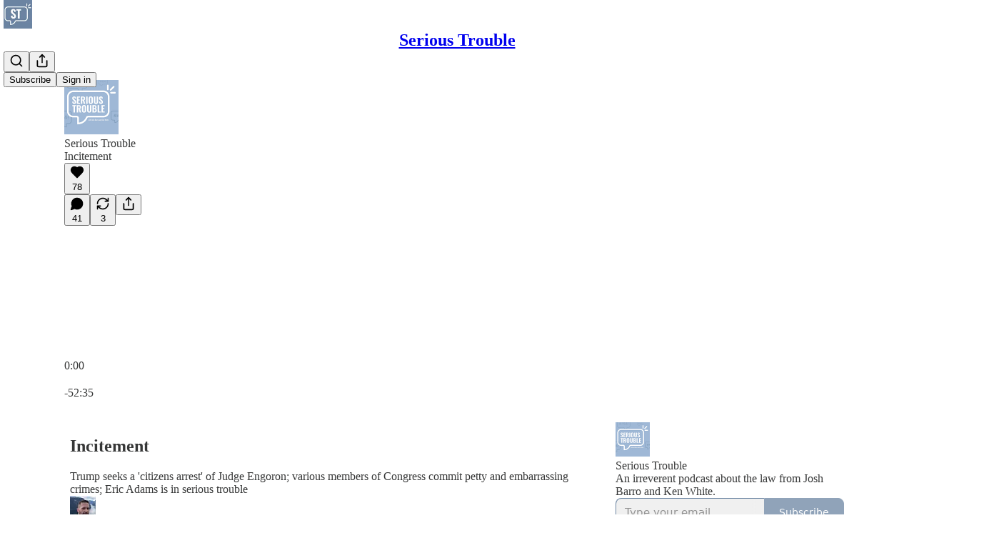

--- FILE ---
content_type: text/html; charset=utf-8
request_url: https://www.serioustrouble.show/p/incitement
body_size: 43270
content:
<!DOCTYPE html>
<html lang="en">
    <head>
        <meta charset="utf-8" />
        <meta name="norton-safeweb-site-verification" content="24usqpep0ejc5w6hod3dulxwciwp0djs6c6ufp96av3t4whuxovj72wfkdjxu82yacb7430qjm8adbd5ezlt4592dq4zrvadcn9j9n-0btgdzpiojfzno16-fnsnu7xd" />
        
        <link rel="preconnect" href="https://substackcdn.com" />
        

        
            <title data-rh="true">Incitement - by Josh Barro and Ken White - Serious Trouble</title>
            
            <meta data-rh="true" name="theme-color" content="#ffffff"/><meta data-rh="true" name="twitter:player" content="https://www.serioustrouble.show/embed/podcast/incitement?autoplay=1"/><meta data-rh="true" name="twitter:player:width" content="1"/><meta data-rh="true" name="twitter:player:height" content="1"/><meta data-rh="true" name="twitter:text:player_width" content="1"/><meta data-rh="true" name="twitter:text:player_height" content="1"/><meta data-rh="true" property="og:type" content="article"/><meta data-rh="true" property="og:title" content="Incitement"/><meta data-rh="true" name="twitter:title" content="Incitement"/><meta data-rh="true" name="description" content="Trump seeks a &#x27;citizens arrest&#x27; of Judge Engoron; various members of Congress commit petty and embarrassing crimes; Eric Adams is in serious trouble"/><meta data-rh="true" property="og:description" content="Trump seeks a &#x27;citizens arrest&#x27; of Judge Engoron; various members of Congress commit petty and embarrassing crimes; Eric Adams is in serious trouble"/><meta data-rh="true" name="twitter:description" content="Trump seeks a &#x27;citizens arrest&#x27; of Judge Engoron; various members of Congress commit petty and embarrassing crimes; Eric Adams is in serious trouble"/><meta data-rh="true" property="og:image" content="https://substackcdn.com/image/fetch/$s_!Hy5v!,w_1200,h_600,c_fill,f_jpg,q_auto:good,fl_progressive:steep,g_auto/https%3A%2F%2Fbucketeer-e05bbc84-baa3-437e-9518-adb32be77984.s3.amazonaws.com%2Fpublic%2Fimages%2F5f7bfbf9-7c90-4115-9013-71966844e1e8_1500x1500.jpeg"/><meta data-rh="true" name="twitter:image" content="https://substackcdn.com/image/fetch/$s_!uxDl!,f_auto,q_auto:best,fl_progressive:steep/https%3A%2F%2Fserioustrouble.substack.com%2Fapi%2Fv1%2Fpost_preview%2F138933601%2Ftwitter.jpg%3Fversion%3D4"/><meta data-rh="true" name="twitter:card" content="summary_large_image"/>
            
            
        

        

        <style>
          @layer legacy, tailwind, pencraftReset, pencraft;
        </style>

        
        <link rel="preload" as="style" href="https://substackcdn.com/bundle/theme/main.57ec6396ea4b5be03b65.css" />
        
        
        
        <link rel="preload" as="font" href="https://fonts.gstatic.com/s/spectral/v13/rnCr-xNNww_2s0amA9M5knjsS_ul.woff2" crossorigin />
        

        
            
                <link rel="stylesheet" type="text/css" href="https://substackcdn.com/bundle/static/css/7276.42f3d4e7.css" />
            
                <link rel="stylesheet" type="text/css" href="https://substackcdn.com/bundle/static/css/7045.0b7473d2.css" />
            
                <link rel="stylesheet" type="text/css" href="https://substackcdn.com/bundle/static/css/852.9cd7f82f.css" />
            
                <link rel="stylesheet" type="text/css" href="https://substackcdn.com/bundle/static/css/8577.8d59a919.css" />
            
                <link rel="stylesheet" type="text/css" href="https://substackcdn.com/bundle/static/css/2967.9706c5e5.css" />
            
                <link rel="stylesheet" type="text/css" href="https://substackcdn.com/bundle/static/css/5611.463006e7.css" />
            
                <link rel="stylesheet" type="text/css" href="https://substackcdn.com/bundle/static/css/5234.fa27c86a.css" />
            
                <link rel="stylesheet" type="text/css" href="https://substackcdn.com/bundle/static/css/5366.448b38a4.css" />
            
                <link rel="stylesheet" type="text/css" href="https://substackcdn.com/bundle/static/css/3401.b546e778.css" />
            
                <link rel="stylesheet" type="text/css" href="https://substackcdn.com/bundle/static/css/5136.b664b468.css" />
            
                <link rel="stylesheet" type="text/css" href="https://substackcdn.com/bundle/static/css/main.aba729d8.css" />
            
                <link rel="stylesheet" type="text/css" href="https://substackcdn.com/bundle/static/css/6379.813be60f.css" />
            
                <link rel="stylesheet" type="text/css" href="https://substackcdn.com/bundle/static/css/5136.b664b468.css" />
            
                <link rel="stylesheet" type="text/css" href="https://substackcdn.com/bundle/static/css/3401.b546e778.css" />
            
                <link rel="stylesheet" type="text/css" href="https://substackcdn.com/bundle/static/css/5366.448b38a4.css" />
            
                <link rel="stylesheet" type="text/css" href="https://substackcdn.com/bundle/static/css/5234.fa27c86a.css" />
            
                <link rel="stylesheet" type="text/css" href="https://substackcdn.com/bundle/static/css/5611.463006e7.css" />
            
                <link rel="stylesheet" type="text/css" href="https://substackcdn.com/bundle/static/css/2967.9706c5e5.css" />
            
                <link rel="stylesheet" type="text/css" href="https://substackcdn.com/bundle/static/css/8577.8d59a919.css" />
            
                <link rel="stylesheet" type="text/css" href="https://substackcdn.com/bundle/static/css/7045.0b7473d2.css" />
            
        

        
        
        
        
        <meta name="viewport" content="width=device-width, initial-scale=1, maximum-scale=1, user-scalable=0, viewport-fit=cover" />
        <meta name="author" content="Josh Barro" />
        <meta property="og:url" content="https://www.serioustrouble.show/p/incitement" />
        
        
        <link rel="canonical" href="https://www.serioustrouble.show/p/incitement" />
        

        

        

        

        
            
                <link rel="shortcut icon" href="https://substackcdn.com/image/fetch/$s_!dyli!,f_auto,q_auto:good,fl_progressive:steep/https%3A%2F%2Fbucketeer-e05bbc84-baa3-437e-9518-adb32be77984.s3.amazonaws.com%2Fpublic%2Fimages%2F685acf46-c230-4f0a-965e-1f7163e54b95%2Ffavicon.ico">
            
        
            
                <link rel="icon" type="image/png" sizes="16x16" href="https://substackcdn.com/image/fetch/$s_!oINi!,f_auto,q_auto:good,fl_progressive:steep/https%3A%2F%2Fbucketeer-e05bbc84-baa3-437e-9518-adb32be77984.s3.amazonaws.com%2Fpublic%2Fimages%2F685acf46-c230-4f0a-965e-1f7163e54b95%2Ffavicon-16x16.png">
            
        
            
                <link rel="icon" type="image/png" sizes="32x32" href="https://substackcdn.com/image/fetch/$s_!9EbY!,f_auto,q_auto:good,fl_progressive:steep/https%3A%2F%2Fbucketeer-e05bbc84-baa3-437e-9518-adb32be77984.s3.amazonaws.com%2Fpublic%2Fimages%2F685acf46-c230-4f0a-965e-1f7163e54b95%2Ffavicon-32x32.png">
            
        
            
                <link rel="icon" type="image/png" sizes="48x48" href="https://substackcdn.com/image/fetch/$s_!LFa-!,f_auto,q_auto:good,fl_progressive:steep/https%3A%2F%2Fbucketeer-e05bbc84-baa3-437e-9518-adb32be77984.s3.amazonaws.com%2Fpublic%2Fimages%2F685acf46-c230-4f0a-965e-1f7163e54b95%2Ffavicon-48x48.png">
            
        
            
                <link rel="apple-touch-icon" sizes="57x57" href="https://substackcdn.com/image/fetch/$s_!mrG9!,f_auto,q_auto:good,fl_progressive:steep/https%3A%2F%2Fbucketeer-e05bbc84-baa3-437e-9518-adb32be77984.s3.amazonaws.com%2Fpublic%2Fimages%2F685acf46-c230-4f0a-965e-1f7163e54b95%2Fapple-touch-icon-57x57.png">
            
        
            
                <link rel="apple-touch-icon" sizes="60x60" href="https://substackcdn.com/image/fetch/$s_!y1yQ!,f_auto,q_auto:good,fl_progressive:steep/https%3A%2F%2Fbucketeer-e05bbc84-baa3-437e-9518-adb32be77984.s3.amazonaws.com%2Fpublic%2Fimages%2F685acf46-c230-4f0a-965e-1f7163e54b95%2Fapple-touch-icon-60x60.png">
            
        
            
                <link rel="apple-touch-icon" sizes="72x72" href="https://substackcdn.com/image/fetch/$s_!tHkj!,f_auto,q_auto:good,fl_progressive:steep/https%3A%2F%2Fbucketeer-e05bbc84-baa3-437e-9518-adb32be77984.s3.amazonaws.com%2Fpublic%2Fimages%2F685acf46-c230-4f0a-965e-1f7163e54b95%2Fapple-touch-icon-72x72.png">
            
        
            
                <link rel="apple-touch-icon" sizes="76x76" href="https://substackcdn.com/image/fetch/$s_!omsV!,f_auto,q_auto:good,fl_progressive:steep/https%3A%2F%2Fbucketeer-e05bbc84-baa3-437e-9518-adb32be77984.s3.amazonaws.com%2Fpublic%2Fimages%2F685acf46-c230-4f0a-965e-1f7163e54b95%2Fapple-touch-icon-76x76.png">
            
        
            
                <link rel="apple-touch-icon" sizes="114x114" href="https://substackcdn.com/image/fetch/$s_!FJJO!,f_auto,q_auto:good,fl_progressive:steep/https%3A%2F%2Fbucketeer-e05bbc84-baa3-437e-9518-adb32be77984.s3.amazonaws.com%2Fpublic%2Fimages%2F685acf46-c230-4f0a-965e-1f7163e54b95%2Fapple-touch-icon-114x114.png">
            
        
            
                <link rel="apple-touch-icon" sizes="120x120" href="https://substackcdn.com/image/fetch/$s_!L_s-!,f_auto,q_auto:good,fl_progressive:steep/https%3A%2F%2Fbucketeer-e05bbc84-baa3-437e-9518-adb32be77984.s3.amazonaws.com%2Fpublic%2Fimages%2F685acf46-c230-4f0a-965e-1f7163e54b95%2Fapple-touch-icon-120x120.png">
            
        
            
                <link rel="apple-touch-icon" sizes="144x144" href="https://substackcdn.com/image/fetch/$s_!UXyS!,f_auto,q_auto:good,fl_progressive:steep/https%3A%2F%2Fbucketeer-e05bbc84-baa3-437e-9518-adb32be77984.s3.amazonaws.com%2Fpublic%2Fimages%2F685acf46-c230-4f0a-965e-1f7163e54b95%2Fapple-touch-icon-144x144.png">
            
        
            
                <link rel="apple-touch-icon" sizes="152x152" href="https://substackcdn.com/image/fetch/$s_!pT-3!,f_auto,q_auto:good,fl_progressive:steep/https%3A%2F%2Fbucketeer-e05bbc84-baa3-437e-9518-adb32be77984.s3.amazonaws.com%2Fpublic%2Fimages%2F685acf46-c230-4f0a-965e-1f7163e54b95%2Fapple-touch-icon-152x152.png">
            
        
            
                <link rel="apple-touch-icon" sizes="167x167" href="https://substackcdn.com/image/fetch/$s_!S5Jz!,f_auto,q_auto:good,fl_progressive:steep/https%3A%2F%2Fbucketeer-e05bbc84-baa3-437e-9518-adb32be77984.s3.amazonaws.com%2Fpublic%2Fimages%2F685acf46-c230-4f0a-965e-1f7163e54b95%2Fapple-touch-icon-167x167.png">
            
        
            
                <link rel="apple-touch-icon" sizes="180x180" href="https://substackcdn.com/image/fetch/$s_!JQAd!,f_auto,q_auto:good,fl_progressive:steep/https%3A%2F%2Fbucketeer-e05bbc84-baa3-437e-9518-adb32be77984.s3.amazonaws.com%2Fpublic%2Fimages%2F685acf46-c230-4f0a-965e-1f7163e54b95%2Fapple-touch-icon-180x180.png">
            
        
            
                <link rel="apple-touch-icon" sizes="1024x1024" href="https://substackcdn.com/image/fetch/$s_!yD5u!,f_auto,q_auto:good,fl_progressive:steep/https%3A%2F%2Fbucketeer-e05bbc84-baa3-437e-9518-adb32be77984.s3.amazonaws.com%2Fpublic%2Fimages%2F685acf46-c230-4f0a-965e-1f7163e54b95%2Fapple-touch-icon-1024x1024.png">
            
        
            
        
            
        
            
        

        

        
            <link rel="alternate" type="application/rss+xml" href="/feed" title="Serious Trouble"/>
        

        
        
          <style>
            @font-face{font-family:'Spectral';font-style:italic;font-weight:400;font-display:fallback;src:url(https://fonts.gstatic.com/s/spectral/v13/rnCt-xNNww_2s0amA9M8on7mTNmnUHowCw.woff2) format('woff2');unicode-range:U+0301,U+0400-045F,U+0490-0491,U+04B0-04B1,U+2116}@font-face{font-family:'Spectral';font-style:italic;font-weight:400;font-display:fallback;src:url(https://fonts.gstatic.com/s/spectral/v13/rnCt-xNNww_2s0amA9M8onXmTNmnUHowCw.woff2) format('woff2');unicode-range:U+0102-0103,U+0110-0111,U+0128-0129,U+0168-0169,U+01A0-01A1,U+01AF-01B0,U+0300-0301,U+0303-0304,U+0308-0309,U+0323,U+0329,U+1EA0-1EF9,U+20AB}@font-face{font-family:'Spectral';font-style:italic;font-weight:400;font-display:fallback;src:url(https://fonts.gstatic.com/s/spectral/v13/rnCt-xNNww_2s0amA9M8onTmTNmnUHowCw.woff2) format('woff2');unicode-range:U+0100-02AF,U+0304,U+0308,U+0329,U+1E00-1E9F,U+1EF2-1EFF,U+2020,U+20A0-20AB,U+20AD-20CF,U+2113,U+2C60-2C7F,U+A720-A7FF}@font-face{font-family:'Spectral';font-style:italic;font-weight:400;font-display:fallback;src:url(https://fonts.gstatic.com/s/spectral/v13/rnCt-xNNww_2s0amA9M8onrmTNmnUHo.woff2) format('woff2');unicode-range:U+0000-00FF,U+0131,U+0152-0153,U+02BB-02BC,U+02C6,U+02DA,U+02DC,U+0304,U+0308,U+0329,U+2000-206F,U+2074,U+20AC,U+2122,U+2191,U+2193,U+2212,U+2215,U+FEFF,U+FFFD}@font-face{font-family:'Spectral';font-style:normal;font-weight:400;font-display:fallback;src:url(https://fonts.gstatic.com/s/spectral/v13/rnCr-xNNww_2s0amA9M9knjsS_ulYHs.woff2) format('woff2');unicode-range:U+0301,U+0400-045F,U+0490-0491,U+04B0-04B1,U+2116}@font-face{font-family:'Spectral';font-style:normal;font-weight:400;font-display:fallback;src:url(https://fonts.gstatic.com/s/spectral/v13/rnCr-xNNww_2s0amA9M2knjsS_ulYHs.woff2) format('woff2');unicode-range:U+0102-0103,U+0110-0111,U+0128-0129,U+0168-0169,U+01A0-01A1,U+01AF-01B0,U+0300-0301,U+0303-0304,U+0308-0309,U+0323,U+0329,U+1EA0-1EF9,U+20AB}@font-face{font-family:'Spectral';font-style:normal;font-weight:400;font-display:fallback;src:url(https://fonts.gstatic.com/s/spectral/v13/rnCr-xNNww_2s0amA9M3knjsS_ulYHs.woff2) format('woff2');unicode-range:U+0100-02AF,U+0304,U+0308,U+0329,U+1E00-1E9F,U+1EF2-1EFF,U+2020,U+20A0-20AB,U+20AD-20CF,U+2113,U+2C60-2C7F,U+A720-A7FF}@font-face{font-family:'Spectral';font-style:normal;font-weight:400;font-display:fallback;src:url(https://fonts.gstatic.com/s/spectral/v13/rnCr-xNNww_2s0amA9M5knjsS_ul.woff2) format('woff2');unicode-range:U+0000-00FF,U+0131,U+0152-0153,U+02BB-02BC,U+02C6,U+02DA,U+02DC,U+0304,U+0308,U+0329,U+2000-206F,U+2074,U+20AC,U+2122,U+2191,U+2193,U+2212,U+2215,U+FEFF,U+FFFD}@font-face{font-family:'Spectral';font-style:normal;font-weight:600;font-display:fallback;src:url(https://fonts.gstatic.com/s/spectral/v13/rnCs-xNNww_2s0amA9vmtm3FafaPWnIIMrY.woff2) format('woff2');unicode-range:U+0301,U+0400-045F,U+0490-0491,U+04B0-04B1,U+2116}@font-face{font-family:'Spectral';font-style:normal;font-weight:600;font-display:fallback;src:url(https://fonts.gstatic.com/s/spectral/v13/rnCs-xNNww_2s0amA9vmtm3OafaPWnIIMrY.woff2) format('woff2');unicode-range:U+0102-0103,U+0110-0111,U+0128-0129,U+0168-0169,U+01A0-01A1,U+01AF-01B0,U+0300-0301,U+0303-0304,U+0308-0309,U+0323,U+0329,U+1EA0-1EF9,U+20AB}@font-face{font-family:'Spectral';font-style:normal;font-weight:600;font-display:fallback;src:url(https://fonts.gstatic.com/s/spectral/v13/rnCs-xNNww_2s0amA9vmtm3PafaPWnIIMrY.woff2) format('woff2');unicode-range:U+0100-02AF,U+0304,U+0308,U+0329,U+1E00-1E9F,U+1EF2-1EFF,U+2020,U+20A0-20AB,U+20AD-20CF,U+2113,U+2C60-2C7F,U+A720-A7FF}@font-face{font-family:'Spectral';font-style:normal;font-weight:600;font-display:fallback;src:url(https://fonts.gstatic.com/s/spectral/v13/rnCs-xNNww_2s0amA9vmtm3BafaPWnII.woff2) format('woff2');unicode-range:U+0000-00FF,U+0131,U+0152-0153,U+02BB-02BC,U+02C6,U+02DA,U+02DC,U+0304,U+0308,U+0329,U+2000-206F,U+2074,U+20AC,U+2122,U+2191,U+2193,U+2212,U+2215,U+FEFF,U+FFFD}
            
          </style>
        
        

        <style>:root{--color_theme_bg_pop:#6B85A2;--background_pop:#6B85A2;--cover_bg_color:#FFFFFF;--cover_bg_color_secondary:#f0f0f0;--background_pop_darken:#5e7896;--print_on_pop:#ffffff;--color_theme_bg_pop_darken:#5e7896;--color_theme_print_on_pop:#ffffff;--color_theme_bg_pop_20:rgba(107, 133, 162, 0.2);--color_theme_bg_pop_30:rgba(107, 133, 162, 0.3);--print_pop:#6b85a2;--color_theme_accent:#6b85a2;--cover_print_primary:#363737;--cover_print_secondary:#757575;--cover_print_tertiary:#b6b6b6;--cover_border_color:#6b85a2;--home_hero:newspaper;--home_posts:list;--web_bg_color:#ffffff;--background_contrast_1:#f0f0f0;--background_contrast_2:#dddddd;--background_contrast_3:#b7b7b7;--background_contrast_4:#929292;--background_contrast_5:#515151;--color_theme_bg_contrast_1:#f0f0f0;--color_theme_bg_contrast_2:#dddddd;--color_theme_bg_contrast_3:#b7b7b7;--color_theme_bg_contrast_4:#929292;--color_theme_bg_contrast_5:#515151;--color_theme_bg_elevated:#ffffff;--color_theme_bg_elevated_secondary:#f0f0f0;--color_theme_bg_elevated_tertiary:#dddddd;--color_theme_detail:#e6e6e6;--background_contrast_pop:rgba(107, 133, 162, 0.4);--color_theme_bg_contrast_pop:rgba(107, 133, 162, 0.4);--theme_bg_is_dark:0;--print_on_web_bg_color:#363737;--print_secondary_on_web_bg_color:#868787;--background_pop_rgb:107, 133, 162;--color_theme_bg_pop_rgb:107, 133, 162;--color_theme_accent_rgb:107, 133, 162;}</style>

        
            <link rel="stylesheet" href="https://substackcdn.com/bundle/theme/main.57ec6396ea4b5be03b65.css" />
        

        <style></style>

        

        

        

        
    </head>

    <body class="">
        

        

        

        

        

        

        <div id="entry">
            <div id="main" class="main typography use-theme-bg"><div class="pencraft pc-display-contents pc-reset pubTheme-yiXxQA"><div data-testid="navbar" class="main-menu"><div class="mainMenuContent-DME8DR"><div style="position:relative;height:71px;" class="pencraft pc-display-flex pc-gap-12 pc-paddingLeft-20 pc-paddingRight-20 pc-justifyContent-space-between pc-alignItems-center pc-reset border-bottom-detail-k1F6C4 topBar-pIF0J1"><div style="flex-basis:0px;flex-grow:1;" class="logoContainer-p12gJb"><a href="/" native class="pencraft pc-display-contents pc-reset"><div draggable="false" class="pencraft pc-display-flex pc-position-relative pc-reset"><div style="width:40px;height:40px;" class="pencraft pc-display-flex pc-reset bg-white-ZBV5av pc-borderRadius-sm overflow-hidden-WdpwT6 sizing-border-box-DggLA4"><picture><source type="image/webp" srcset="https://substackcdn.com/image/fetch/$s_!WTkA!,w_80,h_80,c_fill,f_webp,q_auto:good,fl_progressive:steep,g_auto/https%3A%2F%2Fbucketeer-e05bbc84-baa3-437e-9518-adb32be77984.s3.amazonaws.com%2Fpublic%2Fimages%2F631a99bb-b508-45b3-9f43-0653abfb11c2_256x256.png"/><img src="https://substackcdn.com/image/fetch/$s_!WTkA!,w_80,h_80,c_fill,f_auto,q_auto:good,fl_progressive:steep,g_auto/https%3A%2F%2Fbucketeer-e05bbc84-baa3-437e-9518-adb32be77984.s3.amazonaws.com%2Fpublic%2Fimages%2F631a99bb-b508-45b3-9f43-0653abfb11c2_256x256.png" sizes="100vw" alt="Serious Trouble" width="80" height="80" style="width:40px;height:40px;" draggable="false" class="img-OACg1c object-fit-cover-u4ReeV pencraft pc-reset"/></picture></div></div></a></div><div style="flex-grow:0;" class="titleContainer-DJYq5v"><h1 class="pencraft pc-reset font-pub-headings-FE5byy reset-IxiVJZ title-oOnUGd"><a href="/" class="pencraft pc-display-contents pc-reset">Serious Trouble</a></h1></div><div style="flex-basis:0px;flex-grow:1;" class="pencraft pc-display-flex pc-justifyContent-flex-end pc-alignItems-center pc-reset"><div class="buttonsContainer-SJBuep"><div class="pencraft pc-display-flex pc-gap-8 pc-justifyContent-flex-end pc-alignItems-center pc-reset navbar-buttons"><div class="pencraft pc-display-flex pc-gap-4 pc-reset"><span data-state="closed"><button tabindex="0" type="button" aria-label="Search" class="pencraft pc-reset pencraft iconButton-mq_Et5 iconButtonBase-dJGHgN buttonBase-GK1x3M buttonStyle-r7yGCK size_md-gCDS3o priority_tertiary-rlke8z"><svg xmlns="http://www.w3.org/2000/svg" width="20" height="20" viewBox="0 0 24 24" fill="none" stroke="currentColor" stroke-width="2" stroke-linecap="round" stroke-linejoin="round" class="lucide lucide-search"><circle cx="11" cy="11" r="8"></circle><path d="m21 21-4.3-4.3"></path></svg></button></span><button tabindex="0" type="button" aria-label="Share Publication" id="headlessui-menu-button-P0-5" aria-haspopup="menu" aria-expanded="false" data-headlessui-state class="pencraft pc-reset pencraft iconButton-mq_Et5 iconButtonBase-dJGHgN buttonBase-GK1x3M buttonStyle-r7yGCK size_md-gCDS3o priority_tertiary-rlke8z"><svg xmlns="http://www.w3.org/2000/svg" width="20" height="20" viewBox="0 0 24 24" fill="none" stroke="currentColor" stroke-width="2" stroke-linecap="round" stroke-linejoin="round" class="lucide lucide-share"><path d="M4 12v8a2 2 0 0 0 2 2h12a2 2 0 0 0 2-2v-8"></path><polyline points="16 6 12 2 8 6"></polyline><line x1="12" x2="12" y1="2" y2="15"></line></svg></button></div><button tabindex="0" type="button" data-testid="noncontributor-cta-button" class="pencraft pc-reset pencraft buttonBase-GK1x3M buttonText-X0uSmG buttonStyle-r7yGCK priority_primary-RfbeYt size_md-gCDS3o">Subscribe</button><button tabindex="0" type="button" native data-href="https://substack.com/sign-in?redirect=%2Fp%2Fincitement&amp;for_pub=serioustrouble" class="pencraft pc-reset pencraft buttonBase-GK1x3M buttonText-X0uSmG buttonStyle-r7yGCK priority_tertiary-rlke8z size_md-gCDS3o">Sign in</button></div></div></div></div></div><div style="height:72px;"></div></div></div><div><script type="application/ld+json">{"@context":"https://schema.org","@type":"NewsArticle","url":"https://www.serioustrouble.show/p/incitement","mainEntityOfPage":"https://www.serioustrouble.show/p/incitement","headline":"Incitement","description":"Trump seeks a 'citizens arrest' of Judge Engoron; various members of Congress commit petty and embarrassing crimes; Eric Adams is in serious trouble","image":[{"@type":"ImageObject","url":"https://substackcdn.com/image/fetch/f_auto,q_auto:good,fl_progressive:steep/https%3A%2F%2Fbucketeer-e05bbc84-baa3-437e-9518-adb32be77984.s3.amazonaws.com%2Fpublic%2Fimages%2F5f7bfbf9-7c90-4115-9013-71966844e1e8_1500x1500.jpeg"}],"datePublished":"2023-11-17T16:32:33+00:00","dateModified":"2023-11-17T16:32:33+00:00","isAccessibleForFree":true,"author":[{"@type":"Person","name":"Josh Barro","url":"https://substack.com/@joshbarro","description":"I have a lot of opinions.","identifier":"user:461592","sameAs":["https://twitter.com/jbarro"],"image":{"@type":"ImageObject","contentUrl":"https://substackcdn.com/image/fetch/$s_!Xery!,f_auto,q_auto:good,fl_progressive:steep/https%3A%2F%2Fbucketeer-e05bbc84-baa3-437e-9518-adb32be77984.s3.amazonaws.com%2Fpublic%2Fimages%2F20d36ffb-fd5c-494a-bf1a-b18c139e6891_400x400.jpeg","thumbnailUrl":"https://substackcdn.com/image/fetch/$s_!Xery!,w_128,h_128,c_limit,f_auto,q_auto:good,fl_progressive:steep/https%3A%2F%2Fbucketeer-e05bbc84-baa3-437e-9518-adb32be77984.s3.amazonaws.com%2Fpublic%2Fimages%2F20d36ffb-fd5c-494a-bf1a-b18c139e6891_400x400.jpeg"}},{"@type":"Person","name":"Ken White","url":"https://substack.com/@popehat","description":"Ken White is a criminal defense attorney and civil litigator in Los Angeles.  He writes about criminal justice and free speech issues.","identifier":"user:14683966","image":{"@type":"ImageObject","contentUrl":"https://substackcdn.com/image/fetch/$s_!nxgz!,f_auto,q_auto:good,fl_progressive:steep/https%3A%2F%2Fbucketeer-e05bbc84-baa3-437e-9518-adb32be77984.s3.amazonaws.com%2Fpublic%2Fimages%2F3f6b6a1a-a4cd-45c0-9415-0356fadb88d6_315x315.jpeg","thumbnailUrl":"https://substackcdn.com/image/fetch/$s_!nxgz!,w_128,h_128,c_limit,f_auto,q_auto:good,fl_progressive:steep/https%3A%2F%2Fbucketeer-e05bbc84-baa3-437e-9518-adb32be77984.s3.amazonaws.com%2Fpublic%2Fimages%2F3f6b6a1a-a4cd-45c0-9415-0356fadb88d6_315x315.jpeg"}}],"publisher":{"@type":"Organization","name":"Serious Trouble","url":"https://www.serioustrouble.show","description":"An irreverent podcast about the law","interactionStatistic":{"@type":"InteractionCounter","name":"Subscribers","interactionType":"https://schema.org/SubscribeAction","userInteractionCount":10000},"identifier":"pub:906465","logo":{"@type":"ImageObject","url":"https://substackcdn.com/image/fetch/$s_!WTkA!,f_auto,q_auto:good,fl_progressive:steep/https%3A%2F%2Fbucketeer-e05bbc84-baa3-437e-9518-adb32be77984.s3.amazonaws.com%2Fpublic%2Fimages%2F631a99bb-b508-45b3-9f43-0653abfb11c2_256x256.png","contentUrl":"https://substackcdn.com/image/fetch/$s_!WTkA!,f_auto,q_auto:good,fl_progressive:steep/https%3A%2F%2Fbucketeer-e05bbc84-baa3-437e-9518-adb32be77984.s3.amazonaws.com%2Fpublic%2Fimages%2F631a99bb-b508-45b3-9f43-0653abfb11c2_256x256.png","thumbnailUrl":"https://substackcdn.com/image/fetch/$s_!WTkA!,w_128,h_128,c_limit,f_auto,q_auto:good,fl_progressive:steep/https%3A%2F%2Fbucketeer-e05bbc84-baa3-437e-9518-adb32be77984.s3.amazonaws.com%2Fpublic%2Fimages%2F631a99bb-b508-45b3-9f43-0653abfb11c2_256x256.png"},"image":{"@type":"ImageObject","url":"https://substackcdn.com/image/fetch/$s_!WTkA!,f_auto,q_auto:good,fl_progressive:steep/https%3A%2F%2Fbucketeer-e05bbc84-baa3-437e-9518-adb32be77984.s3.amazonaws.com%2Fpublic%2Fimages%2F631a99bb-b508-45b3-9f43-0653abfb11c2_256x256.png","contentUrl":"https://substackcdn.com/image/fetch/$s_!WTkA!,f_auto,q_auto:good,fl_progressive:steep/https%3A%2F%2Fbucketeer-e05bbc84-baa3-437e-9518-adb32be77984.s3.amazonaws.com%2Fpublic%2Fimages%2F631a99bb-b508-45b3-9f43-0653abfb11c2_256x256.png","thumbnailUrl":"https://substackcdn.com/image/fetch/$s_!WTkA!,w_128,h_128,c_limit,f_auto,q_auto:good,fl_progressive:steep/https%3A%2F%2Fbucketeer-e05bbc84-baa3-437e-9518-adb32be77984.s3.amazonaws.com%2Fpublic%2Fimages%2F631a99bb-b508-45b3-9f43-0653abfb11c2_256x256.png"}},"interactionStatistic":[{"@type":"InteractionCounter","interactionType":"https://schema.org/LikeAction","userInteractionCount":78},{"@type":"InteractionCounter","interactionType":"https://schema.org/ShareAction","userInteractionCount":3},{"@type":"InteractionCounter","interactionType":"https://schema.org/CommentAction","userInteractionCount":41}]}</script><div aria-label="Post" role="main" class="single-post-container"><div><div class="single-post"><div class="pencraft pc-display-contents pc-reset pubTheme-yiXxQA"><article class="typography podcast-post post shows-post"><div class="visibility-check"></div><div><div class="player-wrapper-outer-eAOhcD"><div class="player-wrapper-inner-KUdif0"><div class="pencraft pc-display-contents pc-reset dark-theme"><div style="min-height:400px;" class="pencraft pc-position-relative pc-reset"><div style="background-image:url(https://substackcdn.com/image/fetch/$s_!61pf!,f_auto,q_auto:good,fl_progressive:steep/https%3A%2F%2Fbucketeer-e05bbc84-baa3-437e-9518-adb32be77984.s3.amazonaws.com%2Fpublic%2Fimages%2Fb63de1a0-29fc-4cd0-b8db-70c41c50ef92_1500x1500.png);" class="pencraft pc-display-flex pc-position-absolute pc-inset-0 pc-reset pc-borderRadius-md backgroundImage-Eijlhi"></div><div style="backdrop-filter:blur(120px);-webkit-backdrop-filter:blur(120px);-webkit-filter:brightness(0.7);filter:brightness(0.7);background:linear-gradient(180deg, rgba(46.33098591549294,80.80985915492953,106.66901408450705,0.75), rgba(46.33098591549294,80.80985915492953,106.66901408450705,0.75)), var(--color-dark-bg-secondary);" class="pencraft pc-display-flex pc-position-absolute pc-inset-0 pc-reset pc-borderRadius-md"></div><div class="pencraft pc-display-flex pc-flexDirection-column pc-position-absolute pc-inset-0 pc-reset"><div class="pencraft pc-display-flex pc-justifyContent-space-between pc-alignItems-stretch pc-reset flex-grow-rzmknG"><div class="pencraft pc-padding-24 pc-reset flex-grow-rzmknG overflow-hidden-WdpwT6"><div class="pencraft pc-display-flex pc-gap-16 pc-alignItems-center pc-alignSelf-flex-start pc-reset flex-grow-rzmknG header-PjQum5"><a href="https://www.serioustrouble.show" native style="width:76px;height:76px;"><img src="https://substackcdn.com/image/fetch/$s_!61pf!,w_152,h_152,c_fill,f_auto,q_auto:good,fl_progressive:steep,g_auto/https%3A%2F%2Fbucketeer-e05bbc84-baa3-437e-9518-adb32be77984.s3.amazonaws.com%2Fpublic%2Fimages%2Fb63de1a0-29fc-4cd0-b8db-70c41c50ef92_1500x1500.png" width="76" height="76" alt="Serious Trouble" name="Serious Trouble" class="pencraft pc-reset outline-detail-vcQLyr pub-logo-m0IFm6 static-XUAQjT"/></a><div class="pencraft pc-display-flex pc-flexDirection-column pc-gap-4 pc-minWidth-0 pc-reset flex-grow-rzmknG"><div class="pencraft pc-reset overflow-hidden-WdpwT6 ellipsis-Jb8om8 color-vibrance-secondary-k5eqjt line-height-20-t4M0El font-text-qe4AeH size-13-hZTUKr weight-regular-mUq6Gb reset-IxiVJZ">Serious Trouble</div><div style="max-width:460px;" class="pencraft pc-reset overflow-hidden-WdpwT6 ellipsis-Jb8om8 color-vibrance-primary-KHCdqV line-height-20-t4M0El font-text-qe4AeH size-15-Psle70 weight-medium-fw81nC reset-IxiVJZ">Incitement</div></div></div></div><div class="pencraft pc-display-flex pc-paddingLeft-24 pc-paddingRight-24 pc-alignItems-center pc-reset"><div class="post-ufi style-large-on-dark themed vertically-stacked"><div class="like-button-container post-ufi-button style-large-on-dark"><button tabindex="0" type="button" aria-label="Like (78)" aria-pressed="false" class="pencraft pc-reset pencraft post-ufi-button style-large-on-dark state-disabled has-label with-border"><svg role="img" style="height:20px;width:20px;" width="20" height="20" viewBox="0 0 24 24" fill="#000000" stroke-width="2" stroke="#000" xmlns="http://www.w3.org/2000/svg" class="icon"><g><title></title><svg xmlns="http://www.w3.org/2000/svg" width="24" height="24" viewBox="0 0 24 24" stroke-width="2" stroke-linecap="round" stroke-linejoin="round" class="lucide lucide-heart"><path d="M19 14c1.49-1.46 3-3.21 3-5.5A5.5 5.5 0 0 0 16.5 3c-1.76 0-3 .5-4.5 2-1.5-1.5-2.74-2-4.5-2A5.5 5.5 0 0 0 2 8.5c0 2.3 1.5 4.05 3 5.5l7 7Z"></path></svg></g></svg><div class="label">78</div></button></div><button tabindex="0" type="button" aria-label="View comments (41)" data-href="https://www.serioustrouble.show/p/incitement/comments" class="pencraft pc-reset pencraft post-ufi-button style-large-on-dark post-ufi-comment-button has-label with-border"><svg role="img" style="height:20px;width:20px;" width="20" height="20" viewBox="0 0 24 24" fill="#000000" stroke-width="2" stroke="#000" xmlns="http://www.w3.org/2000/svg" class="icon"><g><title></title><svg xmlns="http://www.w3.org/2000/svg" width="24" height="24" viewBox="0 0 24 24" stroke-width="2" stroke-linecap="round" stroke-linejoin="round" class="lucide lucide-message-circle"><path d="M7.9 20A9 9 0 1 0 4 16.1L2 22Z"></path></svg></g></svg><div class="label">41</div></button><button tabindex="0" type="button" class="pencraft pc-reset pencraft post-ufi-button style-large-on-dark has-label with-border"><svg role="img" style="height:20px;width:20px;" width="20" height="20" viewBox="0 0 24 24" fill="none" stroke-width="2" stroke="#000" xmlns="http://www.w3.org/2000/svg" class="icon"><g><title></title><path d="M21 3V8M21 8H16M21 8L18 5.29962C16.7056 4.14183 15.1038 3.38328 13.3879 3.11547C11.6719 2.84766 9.9152 3.08203 8.32951 3.79031C6.74382 4.49858 5.39691 5.65051 4.45125 7.10715C3.5056 8.5638 3.00158 10.2629 3 11.9996M3 21V16M3 16H8M3 16L6 18.7C7.29445 19.8578 8.89623 20.6163 10.6121 20.8841C12.3281 21.152 14.0848 20.9176 15.6705 20.2093C17.2562 19.501 18.6031 18.3491 19.5487 16.8925C20.4944 15.4358 20.9984 13.7367 21 12" stroke-linecap="round" stroke-linejoin="round"></path></g></svg><div class="label">3</div></button><button tabindex="0" type="button" data-href="javascript:void(0)" class="pencraft pc-reset pencraft post-ufi-button style-large-on-dark no-label with-border"><svg xmlns="http://www.w3.org/2000/svg" width="20" height="20" viewBox="0 0 24 24" fill="none" stroke="currentColor" stroke-width="2" stroke-linecap="round" stroke-linejoin="round" class="lucide lucide-share icon"><path d="M4 12v8a2 2 0 0 0 2 2h12a2 2 0 0 0 2-2v-8"></path><polyline points="16 6 12 2 8 6"></polyline><line x1="12" x2="12" y1="2" y2="15"></line></svg></button></div></div></div><div class="pencraft pc-display-flex pc-flexDirection-column pc-paddingLeft-16 pc-paddingRight-16 pc-position-absolute pc-reset controlsCentered-TEIxxh"><div class="pencraft pc-display-flex pc-gap-20 pc-justifyContent-space-between pc-alignItems-center pc-reset"><div style="width:60px;" role="button" aria-label="Change playback speed. Current speed is 1 times" class="pencraft pc-display-flex pc-justifyContent-center pc-reset"><div aria-hidden="true" class="pencraft pc-reset color-vibrance-secondary-k5eqjt line-height-24-jnGwiv font-text-qe4AeH size-17-JHHggF weight-medium-fw81nC reset-IxiVJZ playbackRate-o33VkZ">1×</div></div><div class="pencraft pc-display-flex pc-gap-32 pc-alignItems-center pc-reset"><div role="button" aria-label="Skip backward 15 seconds" class="skip-button-jgLOBO"><svg role="img" style="height:32px;width:29.09090909090909px;" width="29.09090909090909" height="32" viewBox="0 0 20 22" fill="white" stroke-width="1.8" stroke="none" xmlns="http://www.w3.org/2000/svg" class="skip-icon-YsbexL"><g><title></title><path d="M0 11.8557C0 13.2164 0.260417 14.4989 0.78125 15.7034C1.30208 16.9078 2.02148 17.969 2.93945 18.887C3.85742 19.7984 4.91536 20.5146 6.11328 21.0354C7.31771 21.5562 8.60026 21.8166 9.96094 21.8166C11.3216 21.8166 12.6009 21.5562 13.7988 21.0354C15.0033 20.5146 16.0645 19.7984 16.9824 18.887C17.9004 17.969 18.6198 16.9078 19.1406 15.7034C19.6615 14.4989 19.9219 13.2164 19.9219 11.8557C19.9219 10.6578 19.7168 9.51846 19.3066 8.43773C18.8965 7.357 18.3236 6.38044 17.5879 5.50805C16.8587 4.62914 16.0026 3.89672 15.0195 3.31078C14.043 2.71833 12.985 2.30818 11.8457 2.08031V0.693592C11.8457 0.342029 11.7448 0.12393 11.543 0.039295C11.3411 -0.0453404 11.1068 0.00674294 10.8398 0.195545L7.72461 2.37328C7.49674 2.52953 7.38281 2.71182 7.38281 2.92015C7.38281 3.12849 7.49674 3.31403 7.72461 3.47679L10.8301 5.6643C11.097 5.85961 11.3314 5.91495 11.5332 5.83031C11.7415 5.73916 11.8457 5.51781 11.8457 5.16625V3.77953C12.7702 3.98786 13.6198 4.33943 14.3945 4.83422C15.1758 5.32901 15.8529 5.93448 16.4258 6.65062C17.0052 7.36677 17.4544 8.16755 17.7734 9.05297C18.0924 9.93187 18.252 10.8661 18.252 11.8557C18.252 13.008 18.0371 14.0888 17.6074 15.0979C17.1842 16.1005 16.5918 16.9827 15.8301 17.7444C15.0749 18.4996 14.196 19.0888 13.1934 19.512C12.1908 19.9416 11.1133 20.1565 9.96094 20.1565C8.80859 20.1565 7.72786 19.9416 6.71875 19.512C5.71615 19.0888 4.83398 18.4996 4.07227 17.7444C3.31706 16.9827 2.72461 16.1005 2.29492 15.0979C1.87174 14.0888 1.66016 13.008 1.66016 11.8557C1.66016 10.9312 1.80339 10.0523 2.08984 9.21898C2.3763 8.37914 2.77669 7.61416 3.29102 6.92406C3.80534 6.23396 4.40755 5.64151 5.09766 5.14672C5.29948 4.99698 5.42643 4.81469 5.47852 4.59984C5.53711 4.385 5.50456 4.17666 5.38086 3.97484C5.25716 3.77953 5.07812 3.66234 4.84375 3.62328C4.60938 3.57771 4.38477 3.6363 4.16992 3.79906C3.33008 4.40453 2.59766 5.12719 1.97266 5.96703C1.34766 6.80036 0.86263 7.71833 0.517578 8.72094C0.172526 9.71703 0 10.762 0 11.8557ZM7.10938 15.8596C7.29818 15.8596 7.44792 15.801 7.55859 15.6838C7.66927 15.5601 7.72461 15.3941 7.72461 15.1858V9.02367C7.72461 8.76976 7.66602 8.58096 7.54883 8.45726C7.43164 8.32706 7.26237 8.26195 7.04102 8.26195C6.9043 8.26195 6.77734 8.28799 6.66016 8.34008C6.54297 8.38565 6.39648 8.46703 6.2207 8.58422L4.88281 9.49242C4.77214 9.57055 4.6875 9.65844 4.62891 9.75609C4.57682 9.84724 4.55078 9.94815 4.55078 10.0588C4.55078 10.2216 4.60612 10.3616 4.7168 10.4787C4.82747 10.5959 4.96094 10.6545 5.11719 10.6545C5.21484 10.6545 5.29622 10.6415 5.36133 10.6155C5.42643 10.5894 5.5013 10.5406 5.58594 10.469L6.52344 9.78539H6.50391V15.1858C6.50391 15.3876 6.55924 15.5504 6.66992 15.6741C6.7806 15.7978 6.92708 15.8596 7.10938 15.8596ZM12.0703 15.9768C12.8776 15.9768 13.5254 15.7392 14.0137 15.2639C14.5085 14.7821 14.7559 14.1474 14.7559 13.3596C14.7559 12.6435 14.5378 12.0543 14.1016 11.592C13.6654 11.1298 13.099 10.8987 12.4023 10.8987C12.0898 10.8987 11.7839 10.9703 11.4844 11.1135C11.1914 11.2567 10.9798 11.4521 10.8496 11.6995H10.8984L11.0742 9.49242H13.9941C14.1374 9.49242 14.2611 9.44034 14.3652 9.33617C14.4759 9.232 14.5312 9.09528 14.5312 8.92601C14.5312 8.76325 14.4759 8.63305 14.3652 8.53539C14.2611 8.43122 14.1374 8.37914 13.9941 8.37914H10.8789C10.3646 8.37914 10.0846 8.64932 10.0391 9.18969L9.82422 12.0022C9.80469 12.2431 9.85352 12.4254 9.9707 12.5491C10.0879 12.6662 10.2539 12.7248 10.4688 12.7248C10.625 12.7248 10.752 12.7053 10.8496 12.6662C10.9473 12.6272 11.0645 12.5556 11.2012 12.4514C11.39 12.2821 11.5658 12.1617 11.7285 12.0901C11.8913 12.012 12.0703 11.9729 12.2656 11.9729C12.6432 11.9729 12.9492 12.1031 13.1836 12.3635C13.418 12.6174 13.5352 12.956 13.5352 13.3791C13.5352 13.8088 13.4017 14.1636 13.1348 14.4436C12.8678 14.7235 12.5326 14.8635 12.1289 14.8635C11.8359 14.8635 11.5723 14.7886 11.3379 14.6389C11.1035 14.4827 10.9245 14.2776 10.8008 14.0237C10.7292 13.9 10.6478 13.8056 10.5566 13.7405C10.4655 13.6689 10.3581 13.633 10.2344 13.633C10.0716 13.633 9.93815 13.6851 9.83398 13.7893C9.73633 13.8935 9.6875 14.0302 9.6875 14.1995C9.6875 14.2646 9.69401 14.3297 9.70703 14.3948C9.72005 14.4599 9.73958 14.525 9.76562 14.5901C9.89583 14.9416 10.1628 15.2606 10.5664 15.5471C10.9766 15.8336 11.4779 15.9768 12.0703 15.9768Z"></path></g></svg></div><div style="width:72px;height:72px;" role="button" aria-label="Play" aria-pressed="false" class="pencraft pc-display-flex pc-justifyContent-center pc-alignItems-center pc-reset bg-glass-thick-QXWmTV playButton-VfYy0S"><svg role="img" style="height:20px;width:20px;" width="20" height="20" viewBox="0 0 16 16" fill="none" stroke-width="1.8" stroke="none" xmlns="http://www.w3.org/2000/svg" class="playButtonIcon-iVd8T6"><g><title></title><path d="M3.35866 16C2.58101 16 2 15.4101 2 14.4447V1.55531C2 0.598883 2.58101 0 3.35866 0C3.75196 0 4.10056 0.134078 4.54749 0.393296L15.1575 6.54302C15.9531 7.00782 16.3106 7.39218 16.3106 8C16.3106 8.61676 15.9531 9.00112 15.1575 9.45698L4.54749 15.6067C4.10056 15.8659 3.75196 16 3.35866 16Z"></path></g></svg></div><div role="button" aria-label="Skip forward 30 seconds" class="skip-button-jgLOBO"><svg role="img" style="height:32px;width:29.09090909090909px;" width="29.09090909090909" height="32" viewBox="0 0 20 22" fill="white" stroke-width="1.8" stroke="none" xmlns="http://www.w3.org/2000/svg" class="skip-icon-YsbexL"><g><title></title><path d="M13.1738 15.9615C13.7142 15.9615 14.1829 15.802 14.5801 15.483C14.9837 15.1574 15.2962 14.705 15.5176 14.1255C15.7454 13.5461 15.8594 12.8658 15.8594 12.0845C15.8594 11.2968 15.7454 10.6099 15.5176 10.024C15.2962 9.43803 14.9837 8.9823 14.5801 8.65678C14.1829 8.33126 13.7142 8.1685 13.1738 8.1685C12.6335 8.1685 12.1615 8.33126 11.7578 8.65678C11.3542 8.97579 11.0417 9.42827 10.8203 10.0142C10.599 10.6001 10.4883 11.2902 10.4883 12.0845C10.4883 12.8658 10.599 13.5461 10.8203 14.1255C11.0417 14.705 11.3542 15.1574 11.7578 15.483C12.1615 15.802 12.6335 15.9615 13.1738 15.9615ZM6.875 15.9615C7.64323 15.9615 8.27148 15.7531 8.75977 15.3365C9.25456 14.9133 9.50195 14.3729 9.50195 13.7154C9.50195 13.2401 9.35221 12.83 9.05273 12.4849C8.75326 12.1333 8.3724 11.9315 7.91016 11.8794V11.9283C8.28125 11.8632 8.59701 11.6613 8.85742 11.3228C9.12435 10.9843 9.25781 10.5969 9.25781 10.1607C9.25781 9.57475 9.03971 9.09624 8.60352 8.72514C8.17383 8.35405 7.61719 8.1685 6.93359 8.1685C6.34115 8.1685 5.82357 8.3215 5.38086 8.62749C4.93815 8.92697 4.66471 9.31108 4.56055 9.77983C4.54753 9.83842 4.53776 9.89376 4.53125 9.94585C4.52474 9.99793 4.52148 10.05 4.52148 10.1021C4.52148 10.2779 4.57031 10.4211 4.66797 10.5318C4.77214 10.6425 4.90885 10.6978 5.07812 10.6978C5.35156 10.6978 5.54036 10.5448 5.64453 10.2388C5.74219 9.93282 5.89518 9.7017 6.10352 9.54545C6.31185 9.38269 6.57878 9.30131 6.9043 9.30131C7.24935 9.30131 7.52604 9.39572 7.73438 9.58452C7.94922 9.76681 8.05664 10.0077 8.05664 10.3072C8.05664 10.6197 7.94922 10.8801 7.73438 11.0884C7.51953 11.2902 7.23958 11.3912 6.89453 11.3912H6.47461C6.31185 11.3912 6.18164 11.4432 6.08398 11.5474C5.98633 11.6451 5.9375 11.7818 5.9375 11.9576C5.9375 12.1203 5.98633 12.257 6.08398 12.3677C6.18815 12.4719 6.31836 12.524 6.47461 12.524H6.93359C7.35026 12.524 7.67904 12.6281 7.91992 12.8365C8.16081 13.0448 8.28125 13.3215 8.28125 13.6665C8.28125 13.9986 8.14779 14.2785 7.88086 14.5064C7.62044 14.7277 7.28841 14.8384 6.88477 14.8384C6.53971 14.8384 6.25 14.757 6.01562 14.5943C5.78125 14.4315 5.60872 14.1971 5.49805 13.8912C5.43945 13.7284 5.36458 13.6112 5.27344 13.5396C5.18229 13.468 5.07161 13.4322 4.94141 13.4322C4.77865 13.4322 4.64193 13.4875 4.53125 13.5982C4.42708 13.7089 4.375 13.8521 4.375 14.0279C4.375 14.08 4.37826 14.1353 4.38477 14.1939C4.39128 14.246 4.40104 14.2981 4.41406 14.3501C4.51823 14.8059 4.80469 15.19 5.27344 15.5025C5.74219 15.8085 6.27604 15.9615 6.875 15.9615ZM13.1738 14.7798C12.7441 14.7798 12.3991 14.5389 12.1387 14.0572C11.8848 13.5754 11.7578 12.9179 11.7578 12.0845C11.7578 11.2317 11.8848 10.5643 12.1387 10.0826C12.3926 9.59428 12.7376 9.35014 13.1738 9.35014C13.61 9.35014 13.9518 9.59103 14.1992 10.0728C14.4531 10.5546 14.5801 11.2251 14.5801 12.0845C14.5801 12.9179 14.4531 13.5754 14.1992 14.0572C13.9453 14.5389 13.6035 14.7798 13.1738 14.7798ZM9.96094 21.8111C11.3216 21.8111 12.6009 21.5507 13.7988 21.0298C15.0033 20.509 16.0645 19.7928 16.9824 18.8814C17.9004 17.9634 18.6198 16.9022 19.1406 15.6978C19.6615 14.4934 19.9219 13.2108 19.9219 11.8501C19.9219 10.7564 19.7493 9.71147 19.4043 8.71538C19.0592 7.71277 18.5742 6.7948 17.9492 5.96147C17.3242 5.12163 16.5918 4.39897 15.752 3.7935C15.5371 3.63074 15.3125 3.57215 15.0781 3.61772C14.8438 3.65678 14.6647 3.77397 14.541 3.96928C14.4173 4.17111 14.3815 4.37944 14.4336 4.59428C14.4922 4.80913 14.6224 4.99142 14.8242 5.14116C15.5143 5.63595 16.1165 6.2284 16.6309 6.9185C17.1452 7.60861 17.5456 8.37358 17.832 9.21342C18.1185 10.0468 18.2617 10.9257 18.2617 11.8501C18.2617 13.0025 18.0469 14.0832 17.6172 15.0923C17.194 16.0949 16.6016 16.9771 15.8398 17.7388C15.0846 18.494 14.2025 19.0832 13.1934 19.5064C12.1908 19.9361 11.1133 20.1509 9.96094 20.1509C8.80859 20.1509 7.73112 19.9361 6.72852 19.5064C5.72591 19.0832 4.84375 18.494 4.08203 17.7388C3.32682 16.9771 2.73438 16.0949 2.30469 15.0923C1.88151 14.0832 1.66992 13.0025 1.66992 11.8501C1.66992 10.7043 1.88151 9.63009 2.30469 8.62749C2.73438 7.61837 3.32682 6.73621 4.08203 5.981C4.83724 5.21928 5.71615 4.62358 6.71875 4.19389C7.72135 3.7642 8.79883 3.54936 9.95117 3.54936V1.8892C8.59049 1.8892 7.30794 2.14962 6.10352 2.67045C4.9056 3.19129 3.84766 3.91069 2.92969 4.82866C2.01823 5.74663 1.30208 6.80782 0.78125 8.01225C0.260417 9.21017 0 10.4895 0 11.8501C0 13.2108 0.260417 14.4934 0.78125 15.6978C1.30208 16.9022 2.02148 17.9634 2.93945 18.8814C3.85742 19.7928 4.91536 20.509 6.11328 21.0298C7.31771 21.5507 8.60026 21.8111 9.96094 21.8111ZM8.07617 0.697798V5.17045C8.07617 5.51551 8.17708 5.73361 8.37891 5.82475C8.58724 5.90939 8.82487 5.8573 9.0918 5.6685L12.207 3.481C12.4284 3.33126 12.5391 3.15223 12.5391 2.94389C12.5456 2.72905 12.4349 2.5435 12.207 2.38725L9.10156 0.199751C8.82812 0.00443892 8.58724 -0.0476444 8.37891 0.0435014C8.17708 0.128137 8.07617 0.346236 8.07617 0.697798Z"></path></g></svg></div></div><div style="width:60px;" class="pencraft pc-display-flex pc-justifyContent-center pc-alignItems-center pc-reset"><button tabindex="0" type="button" id="headlessui-menu-button-P0-35" aria-haspopup="menu" aria-expanded="false" data-headlessui-state class="pencraft pc-display-flex pc-width-32 pc-height-32 pc-justifyContent-center pc-alignItems-center pc-reset pc-borderRadius-sm pencraft buttonBase-GK1x3M"><svg xmlns="http://www.w3.org/2000/svg" width="24" height="24" viewBox="0 0 24 24" fill="none" stroke="currentColor" stroke-width="2" stroke-linecap="round" stroke-linejoin="round" aria-label="More options" class="lucide lucide-ellipsis icon-vlW9ea"><circle cx="12" cy="12" r="1"></circle><circle cx="19" cy="12" r="1"></circle><circle cx="5" cy="12" r="1"></circle></svg></button></div></div></div><div class="pencraft pc-display-flex pc-gap-16 pc-padding-24 pc-alignItems-center pc-reset track-pNMNGn"><div class="pencraft pc-display-flex pc-gap-12 pc-alignItems-center pc-reset flex-grow-rzmknG"><div class="pencraft pc-reset color-vibrance-primary-KHCdqV line-height-20-t4M0El font-text-qe4AeH size-11-NuY2Zx weight-regular-mUq6Gb reset-IxiVJZ timestamp-FzOPmB">0:00</div><div role="slider" aria-label="Seek progress" aria-valuemin="0" aria-valuemax="100" aria-valuenow="0" aria-valuetext="0:00 with -52:35 remaining" tabindex="0" class="track-container-Ycx4d5"><div aria-hidden="true" class="sr-progress-gt0aLk">Current time: 0:00 / Total time: -52:35</div><div class="track-AtNL73"></div><div style="width:0%;" class="track-played-VpPIlb"></div><div style="left:0%;" aria-hidden="true" class="track-handle-Ko3Wwm"></div></div><div class="pencraft pc-reset color-vibrance-secondary-k5eqjt line-height-20-t4M0El font-text-qe4AeH size-11-NuY2Zx weight-regular-mUq6Gb reset-IxiVJZ timestamp-FzOPmB">-52:35</div></div></div></div></div></div><audio src="https://api.substack.com/api/v1/audio/upload/edd899a7-2551-4424-9c68-db2135265815/src" preload="auto">Audio playback is not supported on your browser. Please upgrade.</audio></div></div><div class="main-content-and-sidebar-fw1PHW"><div class="main-content-qKkUCg"><div class="pencraft pc-display-flex pc-flexDirection-column pc-gap-16 pc-reset"><div class="pencraft pc-display-contents pc-reset pubTheme-yiXxQA"><div class="pencraft pc-display-flex pc-flexDirection-column pc-gap-16 pc-reset"><div class="pencraft pc-display-flex pc-flexDirection-column pc-gap-8 pc-reset"><h2 dir="auto" class="pencraft pc-reset color-pub-primary-text-NyXPlw line-height-36-XIK16z font-pub-headings-FE5byy size-30-tZAWf_ weight-bold-DmI9lw reset-IxiVJZ title-X77sOw">Incitement</h2><div dir="auto" class="pencraft pc-reset color-pub-secondary-text-hGQ02T line-height-24-jnGwiv font-pub-headings-FE5byy size-17-JHHggF weight-regular-mUq6Gb reset-IxiVJZ subtitle-HEEcLo">Trump seeks a 'citizens arrest' of Judge Engoron; various members of Congress commit petty and embarrassing crimes; Eric Adams is in serious trouble</div></div><div class="pencraft pc-display-flex pc-gap-12 pc-alignItems-center pc-reset byline-wrapper byline-wrapper--swap-on-mobile-Cs2Jac"><div class="pencraft pc-display-flex pc-reset byline-faces--swap-on-mobile-ucRXf3"><div class="pencraft pc-display-flex pc-flexDirection-row pc-gap-8 pc-alignItems-center pc-justifyContent-flex-start pc-reset"><div style="--scale:36px;--offset:9px;--border-width:4.5px;" class="pencraft pc-display-flex pc-flexDirection-row pc-alignItems-center pc-justifyContent-flex-start pc-reset ltr-qDBmby"><a href="https://substack.com/@joshbarro" aria-label="View Josh Barro's profile" class="pencraft pc-display-contents pc-reset"><div style="--scale:36px;" tabindex="0" class="pencraft pc-display-flex pc-width-36 pc-height-36 pc-justifyContent-center pc-alignItems-center pc-position-relative pc-reset bg-secondary-UUD3_J flex-auto-j3S2WA animate-XFJxE4 outline-detail-vcQLyr pc-borderRadius-full overflow-hidden-WdpwT6 sizing-border-box-DggLA4 pressable-sm-YIJFKJ showFocus-sk_vEm container-TAtrWj interactive-UkK0V6 avatar-u8q6xB"><div style="--scale:36px;" title="Josh Barro" class="pencraft pc-display-flex pc-width-36 pc-height-36 pc-justifyContent-center pc-alignItems-center pc-position-relative pc-reset bg-secondary-UUD3_J flex-auto-j3S2WA outline-detail-vcQLyr pc-borderRadius-full overflow-hidden-WdpwT6 sizing-border-box-DggLA4 container-TAtrWj"><picture><source type="image/webp" srcset="https://substackcdn.com/image/fetch/$s_!Xery!,w_36,h_36,c_fill,f_webp,q_auto:good,fl_progressive:steep/https%3A%2F%2Fbucketeer-e05bbc84-baa3-437e-9518-adb32be77984.s3.amazonaws.com%2Fpublic%2Fimages%2F20d36ffb-fd5c-494a-bf1a-b18c139e6891_400x400.jpeg 36w, https://substackcdn.com/image/fetch/$s_!Xery!,w_72,h_72,c_fill,f_webp,q_auto:good,fl_progressive:steep/https%3A%2F%2Fbucketeer-e05bbc84-baa3-437e-9518-adb32be77984.s3.amazonaws.com%2Fpublic%2Fimages%2F20d36ffb-fd5c-494a-bf1a-b18c139e6891_400x400.jpeg 72w, https://substackcdn.com/image/fetch/$s_!Xery!,w_108,h_108,c_fill,f_webp,q_auto:good,fl_progressive:steep/https%3A%2F%2Fbucketeer-e05bbc84-baa3-437e-9518-adb32be77984.s3.amazonaws.com%2Fpublic%2Fimages%2F20d36ffb-fd5c-494a-bf1a-b18c139e6891_400x400.jpeg 108w" sizes="36px"/><img src="https://substackcdn.com/image/fetch/$s_!Xery!,w_36,h_36,c_fill,f_auto,q_auto:good,fl_progressive:steep/https%3A%2F%2Fbucketeer-e05bbc84-baa3-437e-9518-adb32be77984.s3.amazonaws.com%2Fpublic%2Fimages%2F20d36ffb-fd5c-494a-bf1a-b18c139e6891_400x400.jpeg" sizes="36px" alt="Josh Barro's avatar" srcset="https://substackcdn.com/image/fetch/$s_!Xery!,w_36,h_36,c_fill,f_auto,q_auto:good,fl_progressive:steep/https%3A%2F%2Fbucketeer-e05bbc84-baa3-437e-9518-adb32be77984.s3.amazonaws.com%2Fpublic%2Fimages%2F20d36ffb-fd5c-494a-bf1a-b18c139e6891_400x400.jpeg 36w, https://substackcdn.com/image/fetch/$s_!Xery!,w_72,h_72,c_fill,f_auto,q_auto:good,fl_progressive:steep/https%3A%2F%2Fbucketeer-e05bbc84-baa3-437e-9518-adb32be77984.s3.amazonaws.com%2Fpublic%2Fimages%2F20d36ffb-fd5c-494a-bf1a-b18c139e6891_400x400.jpeg 72w, https://substackcdn.com/image/fetch/$s_!Xery!,w_108,h_108,c_fill,f_auto,q_auto:good,fl_progressive:steep/https%3A%2F%2Fbucketeer-e05bbc84-baa3-437e-9518-adb32be77984.s3.amazonaws.com%2Fpublic%2Fimages%2F20d36ffb-fd5c-494a-bf1a-b18c139e6891_400x400.jpeg 108w" width="36" height="36" draggable="false" class="img-OACg1c object-fit-cover-u4ReeV pencraft pc-reset"/></picture></div></div></a><a href="https://substack.com/@popehat" aria-label="View Ken White's profile" class="pencraft pc-display-contents pc-reset"><div style="--scale:36px;" tabindex="0" class="pencraft pc-display-flex pc-width-36 pc-height-36 pc-justifyContent-center pc-alignItems-center pc-position-relative pc-reset bg-secondary-UUD3_J flex-auto-j3S2WA animate-XFJxE4 outline-detail-vcQLyr pc-borderRadius-full overflow-hidden-WdpwT6 sizing-border-box-DggLA4 pressable-sm-YIJFKJ showFocus-sk_vEm container-TAtrWj interactive-UkK0V6 avatar-u8q6xB overlap-q75iOo last-JfNEJ_"><div style="--scale:36px;" title="Ken White" class="pencraft pc-display-flex pc-width-36 pc-height-36 pc-justifyContent-center pc-alignItems-center pc-position-relative pc-reset bg-secondary-UUD3_J flex-auto-j3S2WA outline-detail-vcQLyr pc-borderRadius-full overflow-hidden-WdpwT6 sizing-border-box-DggLA4 container-TAtrWj"><picture><source type="image/webp" srcset="https://substackcdn.com/image/fetch/$s_!nxgz!,w_36,h_36,c_fill,f_webp,q_auto:good,fl_progressive:steep/https%3A%2F%2Fbucketeer-e05bbc84-baa3-437e-9518-adb32be77984.s3.amazonaws.com%2Fpublic%2Fimages%2F3f6b6a1a-a4cd-45c0-9415-0356fadb88d6_315x315.jpeg 36w, https://substackcdn.com/image/fetch/$s_!nxgz!,w_72,h_72,c_fill,f_webp,q_auto:good,fl_progressive:steep/https%3A%2F%2Fbucketeer-e05bbc84-baa3-437e-9518-adb32be77984.s3.amazonaws.com%2Fpublic%2Fimages%2F3f6b6a1a-a4cd-45c0-9415-0356fadb88d6_315x315.jpeg 72w, https://substackcdn.com/image/fetch/$s_!nxgz!,w_108,h_108,c_fill,f_webp,q_auto:good,fl_progressive:steep/https%3A%2F%2Fbucketeer-e05bbc84-baa3-437e-9518-adb32be77984.s3.amazonaws.com%2Fpublic%2Fimages%2F3f6b6a1a-a4cd-45c0-9415-0356fadb88d6_315x315.jpeg 108w" sizes="36px"/><img src="https://substackcdn.com/image/fetch/$s_!nxgz!,w_36,h_36,c_fill,f_auto,q_auto:good,fl_progressive:steep/https%3A%2F%2Fbucketeer-e05bbc84-baa3-437e-9518-adb32be77984.s3.amazonaws.com%2Fpublic%2Fimages%2F3f6b6a1a-a4cd-45c0-9415-0356fadb88d6_315x315.jpeg" sizes="36px" alt="Ken White's avatar" srcset="https://substackcdn.com/image/fetch/$s_!nxgz!,w_36,h_36,c_fill,f_auto,q_auto:good,fl_progressive:steep/https%3A%2F%2Fbucketeer-e05bbc84-baa3-437e-9518-adb32be77984.s3.amazonaws.com%2Fpublic%2Fimages%2F3f6b6a1a-a4cd-45c0-9415-0356fadb88d6_315x315.jpeg 36w, https://substackcdn.com/image/fetch/$s_!nxgz!,w_72,h_72,c_fill,f_auto,q_auto:good,fl_progressive:steep/https%3A%2F%2Fbucketeer-e05bbc84-baa3-437e-9518-adb32be77984.s3.amazonaws.com%2Fpublic%2Fimages%2F3f6b6a1a-a4cd-45c0-9415-0356fadb88d6_315x315.jpeg 72w, https://substackcdn.com/image/fetch/$s_!nxgz!,w_108,h_108,c_fill,f_auto,q_auto:good,fl_progressive:steep/https%3A%2F%2Fbucketeer-e05bbc84-baa3-437e-9518-adb32be77984.s3.amazonaws.com%2Fpublic%2Fimages%2F3f6b6a1a-a4cd-45c0-9415-0356fadb88d6_315x315.jpeg 108w" width="36" height="36" draggable="false" class="img-OACg1c object-fit-cover-u4ReeV pencraft pc-reset"/></picture></div></div></a></div></div></div><div class="pencraft pc-display-flex pc-flexDirection-column pc-reset"><div class="pencraft pc-reset color-pub-primary-text-NyXPlw line-height-20-t4M0El font-meta-MWBumP size-11-NuY2Zx weight-medium-fw81nC transform-uppercase-yKDgcq reset-IxiVJZ meta-EgzBVA"><span data-state="closed"><a href="https://substack.com/@joshbarro" class="pencraft pc-reset decoration-hover-underline-ClDVRM reset-IxiVJZ">Josh Barro</a></span> and <span data-state="closed"><a href="https://substack.com/@popehat" class="pencraft pc-reset decoration-hover-underline-ClDVRM reset-IxiVJZ">Ken White</a></span></div><div class="pencraft pc-display-flex pc-gap-4 pc-reset"><div class="pencraft pc-reset color-pub-secondary-text-hGQ02T line-height-20-t4M0El font-meta-MWBumP size-11-NuY2Zx weight-medium-fw81nC transform-uppercase-yKDgcq reset-IxiVJZ meta-EgzBVA">Nov 17, 2023</div></div></div></div><div class="pencraft pc-display-flex pc-gap-16 pc-paddingTop-16 pc-paddingBottom-16 pc-justifyContent-space-between pc-alignItems-center pc-reset flex-grow-rzmknG border-top-detail-themed-k9TZAY border-bottom-detail-themed-Ua9186 post-ufi"><div class="pencraft pc-display-flex pc-gap-8 pc-reset"><div class="like-button-container post-ufi-button style-button"><button tabindex="0" type="button" aria-label="Like (78)" aria-pressed="false" class="pencraft pc-reset pencraft post-ufi-button style-button has-label with-border"><svg role="img" style="height:20px;width:20px;" width="20" height="20" viewBox="0 0 24 24" fill="#000000" stroke-width="2" stroke="#000" xmlns="http://www.w3.org/2000/svg" class="icon"><g><title></title><svg xmlns="http://www.w3.org/2000/svg" width="24" height="24" viewBox="0 0 24 24" stroke-width="2" stroke-linecap="round" stroke-linejoin="round" class="lucide lucide-heart"><path d="M19 14c1.49-1.46 3-3.21 3-5.5A5.5 5.5 0 0 0 16.5 3c-1.76 0-3 .5-4.5 2-1.5-1.5-2.74-2-4.5-2A5.5 5.5 0 0 0 2 8.5c0 2.3 1.5 4.05 3 5.5l7 7Z"></path></svg></g></svg><div class="label">78</div></button></div><button tabindex="0" type="button" aria-label="View comments (41)" data-href="https://www.serioustrouble.show/p/incitement/comments" class="pencraft pc-reset pencraft post-ufi-button style-button post-ufi-comment-button has-label with-border"><svg role="img" style="height:20px;width:20px;" width="20" height="20" viewBox="0 0 24 24" fill="#000000" stroke-width="2" stroke="#000" xmlns="http://www.w3.org/2000/svg" class="icon"><g><title></title><svg xmlns="http://www.w3.org/2000/svg" width="24" height="24" viewBox="0 0 24 24" stroke-width="2" stroke-linecap="round" stroke-linejoin="round" class="lucide lucide-message-circle"><path d="M7.9 20A9 9 0 1 0 4 16.1L2 22Z"></path></svg></g></svg><div class="label">41</div></button><button tabindex="0" type="button" class="pencraft pc-reset pencraft post-ufi-button style-button has-label with-border"><svg role="img" style="height:20px;width:20px;" width="20" height="20" viewBox="0 0 24 24" fill="none" stroke-width="2" stroke="#000" xmlns="http://www.w3.org/2000/svg" class="icon"><g><title></title><path d="M21 3V8M21 8H16M21 8L18 5.29962C16.7056 4.14183 15.1038 3.38328 13.3879 3.11547C11.6719 2.84766 9.9152 3.08203 8.32951 3.79031C6.74382 4.49858 5.39691 5.65051 4.45125 7.10715C3.5056 8.5638 3.00158 10.2629 3 11.9996M3 21V16M3 16H8M3 16L6 18.7C7.29445 19.8578 8.89623 20.6163 10.6121 20.8841C12.3281 21.152 14.0848 20.9176 15.6705 20.2093C17.2562 19.501 18.6031 18.3491 19.5487 16.8925C20.4944 15.4358 20.9984 13.7367 21 12" stroke-linecap="round" stroke-linejoin="round"></path></g></svg><div class="label">3</div></button></div><div class="pencraft pc-display-flex pc-gap-8 pc-reset"><button tabindex="0" type="button" class="pencraft pc-reset pencraft post-ufi-button style-button has-label with-border"><div class="label">Share</div></button><button tabindex="0" type="button" class="pencraft pc-reset pencraft post-ufi-button style-button has-label with-border"><svg xmlns="http://www.w3.org/2000/svg" width="16" height="16" viewBox="0 0 24 24" fill="none" stroke="var(--color-fg-secondary-themed)" stroke-width="2" stroke-linecap="round" stroke-linejoin="round" class="lucide lucide-align-left"><path d="M15 12H3"></path><path d="M17 18H3"></path><path d="M21 6H3"></path></svg><div class="label">Transcript</div></button></div></div></div></div><div class="postContentWrapper-MYe7fH"><div class="available-content"><div dir="auto" class="body markup"><p>Dear listeners,</p><p>We’re back with another week of Serious Trouble! And boy are some people in Serious Trouble this week.</p><p><span>Donald Trump “re-truthed” a post calling for a “citizens’ arrest” of Judge Arthur Engoron and New York Attorney General Letitia James. Normally, when people ask Ken whether a statement is illegal incitement, the answer is a quick “no,” because the statement fails to meet the standard of being intended and likely to cause imminent lawless action. This case is closer — it depends on how you define “imminent” — but even if the case is chargeable, as Ken notes, it is unusual for prosecutors to bring incitement charges in a case where no crime has actually </span><em>been</em><span> incited. Also in the New York AG case, Trump’s attorneys have sought a mistrial due to Engoron’s alleged bias. Engoron is sure to deny the motion, and Ken lays out why it’s unlikely to get a sympathetic hearing in the appellate courts.</span></p><p>Also in New York, Mayor Eric Adams looks to be in somewhat serious trouble. The FBI raided the home of his chief fundraiser and his own electronic devices were seized. As we discuss, it’s common for campaign finance investigations to reach a politician’s staff without anything sticking to the elected official himself, but the seizure of Adams’ electronic devices is an aggressive move that indicates he is at least a subject of the federal investigation, if not a target.</p><p><span>Hunter Biden wants to subpoena documents about his prosecution from Trump administration officials, going all the way up to the president himself, as part of an effort to make a defense of selective prosecution. There’s one big problem — he isn’t being prosecuted by the Trump administration. Ken sees this move as more about the future — if there is a future Trump administration, it is likely to bring more cases against Hunter Biden, and he’ll want to lay groundwork to allege selective prosecution in </span><em>those</em><span> cases.</span></p><p>In Georgia, District Attorney Fani Willis says Trump’s RICO prosecution is likely to stretch into 2025 — no surprise to you if you listen to this podcast — and some of the minor defendants have been making trouble. Missy Hampton’s lawyer leaked discovery materials to the media — a significant no-no that long-suffering judge Scott McAfee had to tell the parties not to do more of — and Harrison Floyd has been making a spectacle of himself on social media in a way that has Willis asking for his bail to be revoked. Mess.</p><p>In Michigan, a judge says whether candidates are disqualified from office under the 14th Amendment is a political question — previewing the way more courts may seek to avoid involvement in disputes over whether Trump belongs on presidential ballots.</p><p>And in Washington, something seems to be in the water at the Capitol building. Congressman Tim Burchett says former speaker Kevin McCarthy intentionally elbowed him in the kidney — which would be assault, but not the kind of assault that ever gets prosecuted — while McCarthy says it was an accident and if he’d done it on purpose, Burchett would have been on the ground. Senator Markwayne Mullin challenged a hearing witness to a physical fight — ordinarily a crime, but Mullin enjoys the protection of the Speech or Debate clause. And the House Ethics Committee says George Santos spent campaign funds on botox, OnlyFans, and a modest shopping spree at Hermès — not only illegal, but behavior he’s already under indictment for. Not smart.</p><p>We hope you enjoy the episode,</p><p>Josh</p><h4 class="header-anchor-post">Episode links and references<div class="pencraft pc-display-flex pc-alignItems-center pc-position-absolute pc-reset header-anchor-parent"><div class="pencraft pc-display-contents pc-reset pubTheme-yiXxQA"><div id="§episode-links-and-references" class="pencraft pc-reset header-anchor offset-top"></div><button tabindex="0" type="button" aria-label="Link" data-href="https://www.serioustrouble.show/i/138933601/episode-links-and-references" class="pencraft pc-reset pencraft iconButton-mq_Et5 iconButtonBase-dJGHgN buttonBase-GK1x3M buttonStyle-r7yGCK size_sm-G3LciD priority_secondary-S63h9o"><svg xmlns="http://www.w3.org/2000/svg" width="18" height="18" viewBox="0 0 24 24" fill="none" stroke="currentColor" stroke-width="2" stroke-linecap="round" stroke-linejoin="round" class="lucide lucide-link"><path d="M10 13a5 5 0 0 0 7.54.54l3-3a5 5 0 0 0-7.07-7.07l-1.72 1.71"></path><path d="M14 11a5 5 0 0 0-7.54-.54l-3 3a5 5 0 0 0 7.07 7.07l1.71-1.71"></path></svg></button></div></div></h4><p><a href="https://docs.google.com/document/d/1PZx55PL0LDiFPmOVsQAIB1uvwK2AKFbmDyVZGgesAgc/edit?usp=sharing" rel>Click here for a transcript of this episode.</a></p></div></div><div class="visibility-check"></div><div class="visibility-check"></div><div id="discussion" class="pencraft pc-display-flex pc-flexDirection-column pc-gap-16 pc-paddingTop-32 pc-paddingBottom-32 pc-reset"><div class="pencraft pc-display-flex pc-flexDirection-column pc-gap-32 pc-reset"><h4 class="pencraft pc-reset line-height-24-jnGwiv font-display-nhmvtD size-20-P_cSRT weight-bold-DmI9lw reset-IxiVJZ">Discussion about this episode</h4><div class="pencraft pc-alignSelf-flex-start pc-reset"><div class="pencraft pc-display-flex pc-flexDirection-column pc-position-relative pc-minWidth-0 pc-reset bg-primary-zk6FDl outline-detail-vcQLyr pc-borderRadius-sm overflow-hidden-WdpwT6"><div dir="ltr" data-orientation="horizontal" class="pencraft pc-display-flex pc-flexDirection-column pc-reset flex-grow-rzmknG"><div style="outline:none;" tabindex="-1" aria-label="Select discussion type" role="tablist" aria-orientation="horizontal" data-orientation="horizontal" class="pencraft pc-display-flex pc-gap-4 pc-padding-4 pc-position-relative pc-reset cursor-default-flE2S1 pc-borderRadius-sm overflow-auto-7WTsTi scrollBar-hidden-HcAIpI"><button tabindex="-1" type="button" role="tab" aria-selected="true" aria-controls="radix-P0-62-content-comments" data-state="active" id="radix-P0-62-trigger-comments" data-orientation="horizontal" data-radix-collection-item class="pencraft pc-reset flex-auto-j3S2WA pencraft segment-j4TeZ4 buttonBase-GK1x3M buttonText-X0uSmG buttonStyle-r7yGCK priority_quaternary-kpMibu size_sm-G3LciD">Comments</button><button tabindex="-1" type="button" role="tab" aria-selected="false" aria-controls="radix-P0-62-content-restacks" data-state="inactive" id="radix-P0-62-trigger-restacks" data-orientation="horizontal" data-radix-collection-item class="pencraft pc-reset flex-auto-j3S2WA pencraft segment-j4TeZ4 buttonBase-GK1x3M buttonText-X0uSmG buttonStyle-r7yGCK priority_quaternary-kpMibu size_sm-G3LciD">Restacks</button><div class="pencraft pc-position-absolute pc-height-32 pc-reset bg-secondary-UUD3_J pc-borderRadius-xs sizing-border-box-DggLA4 highlight-U002IP"></div></div></div><div class="pencraft pc-display-flex pc-alignItems-center pc-reset arrowButtonContainer-O4uSiH arrowButtonOverlaidContainer-t10AyH left-Tg8vqp"><div class="overlay-zrMCxn primary-lv_sOW"></div></div><div class="pencraft pc-display-flex pc-alignItems-center pc-reset arrowButtonContainer-O4uSiH arrowButtonOverlaidContainer-t10AyH right-i3oWGi"><div class="overlay-zrMCxn primary-lv_sOW"></div></div></div></div></div><div id="comments-for-scroll"><div class="pencraft pc-display-contents pc-reset pubTheme-yiXxQA"><div class="comments-page"><div class="container"><div data-test-id="comment-input" class="pencraft pc-display-flex pc-reset flex-grow-rzmknG"><form class="form-CkZ7Kt"><div style="--scale:32px;" class="pencraft pc-display-flex pc-width-32 pc-height-32 pc-justifyContent-center pc-alignItems-center pc-position-relative pc-reset bg-secondary-UUD3_J flex-auto-j3S2WA outline-detail-vcQLyr pc-borderRadius-full overflow-hidden-WdpwT6 sizing-border-box-DggLA4 container-TAtrWj"><div style="--scale:32px;" title="User" class="pencraft pc-display-flex pc-width-32 pc-height-32 pc-justifyContent-center pc-alignItems-center pc-position-relative pc-reset bg-secondary-UUD3_J flex-auto-j3S2WA outline-detail-vcQLyr pc-borderRadius-full overflow-hidden-WdpwT6 sizing-border-box-DggLA4 container-TAtrWj"><picture><source type="image/webp" srcset="https://substackcdn.com/image/fetch/$s_!TnFC!,w_32,h_32,c_fill,f_webp,q_auto:good,fl_progressive:steep/https%3A%2F%2Fsubstack.com%2Fimg%2Favatars%2Fdefault-light.png 32w, https://substackcdn.com/image/fetch/$s_!TnFC!,w_64,h_64,c_fill,f_webp,q_auto:good,fl_progressive:steep/https%3A%2F%2Fsubstack.com%2Fimg%2Favatars%2Fdefault-light.png 64w, https://substackcdn.com/image/fetch/$s_!TnFC!,w_96,h_96,c_fill,f_webp,q_auto:good,fl_progressive:steep/https%3A%2F%2Fsubstack.com%2Fimg%2Favatars%2Fdefault-light.png 96w" sizes="32px"/><img src="https://substackcdn.com/image/fetch/$s_!TnFC!,w_32,h_32,c_fill,f_auto,q_auto:good,fl_progressive:steep/https%3A%2F%2Fsubstack.com%2Fimg%2Favatars%2Fdefault-light.png" sizes="32px" alt="User's avatar" srcset="https://substackcdn.com/image/fetch/$s_!TnFC!,w_32,h_32,c_fill,f_auto,q_auto:good,fl_progressive:steep/https%3A%2F%2Fsubstack.com%2Fimg%2Favatars%2Fdefault-light.png 32w, https://substackcdn.com/image/fetch/$s_!TnFC!,w_64,h_64,c_fill,f_auto,q_auto:good,fl_progressive:steep/https%3A%2F%2Fsubstack.com%2Fimg%2Favatars%2Fdefault-light.png 64w, https://substackcdn.com/image/fetch/$s_!TnFC!,w_96,h_96,c_fill,f_auto,q_auto:good,fl_progressive:steep/https%3A%2F%2Fsubstack.com%2Fimg%2Favatars%2Fdefault-light.png 96w" width="32" height="32" draggable="false" class="img-OACg1c object-fit-cover-u4ReeV pencraft pc-reset"/></picture></div></div><div class="pencraft pc-display-flex pc-flexDirection-column pc-gap-8 pc-reset flex-grow-rzmknG"><textarea name="body" placeholder="Write a comment..." aria-label="Write a comment..." rows="4" class="pencraft input-qHk4bN autogrowing-_ipn9Y textarea-GbEjRX inputText-pV_yWb"></textarea><div data-state="closed" class="pencraft pc-display-flex pc-flexDirection-column pc-reset overflow-hidden-WdpwT6"></div></div></form></div></div></div></div></div></div></div></div></div><div class="pencraft pc-display-flex pc-flexDirection-column pc-reset border-left-detail-themed-TuEvbU sidebar-RUDMha"><div aria-label="Sidebar content" role="complementary" class="pencraft pc-display-flex pc-flexDirection-column pc-gap-32 pc-reset"><div class="pencraft pc-display-flex pc-flexDirection-column pc-gap-24 pc-paddingLeft-16 pc-paddingRight-16 pc-paddingTop-24 pc-paddingBottom-24 pc-boxShadow-lg pc-reset border-detail-themed-ofWgVp pc-borderRadius-md container-MuztBl"><div class="pencraft pc-display-flex pc-flexDirection-column pc-gap-8 pc-alignItems-center pc-reset"><a href="https://www.serioustrouble.show" native style="width:48px;height:48px;"><img src="https://substackcdn.com/image/fetch/$s_!61pf!,w_96,h_96,c_fill,f_auto,q_auto:good,fl_progressive:steep,g_auto/https%3A%2F%2Fbucketeer-e05bbc84-baa3-437e-9518-adb32be77984.s3.amazonaws.com%2Fpublic%2Fimages%2Fb63de1a0-29fc-4cd0-b8db-70c41c50ef92_1500x1500.png" width="48" height="48" alt="Serious Trouble" name="Serious Trouble" class="pencraft pc-reset outline-detail-vcQLyr pub-logo-m0IFm6 static-XUAQjT"/></a><div class="pencraft pc-reset color-pub-primary-text-NyXPlw align-center-y7ZD4w line-height-24-jnGwiv font-pub-headings-FE5byy size-17-JHHggF weight-bold-DmI9lw reset-IxiVJZ">Serious Trouble</div><div class="pencraft pc-display-flex pc-flexDirection-column pc-gap-8 pc-reset"><div class="pencraft pc-reset color-pub-secondary-text-hGQ02T align-center-y7ZD4w line-height-20-t4M0El font-text-qe4AeH size-13-hZTUKr weight-regular-mUq6Gb reset-IxiVJZ description-ij0plp">An irreverent podcast about the law from Josh Barro and Ken White.</div><span hidden data-testid="podcast-description">An irreverent podcast about the law from Josh Barro and Ken White.</span></div></div><div class="subscribe-container-_pmqCv"><div data-component-name="SubscribeWidget" class="subscribe-widget"><div class="pencraft pc-display-flex pc-justifyContent-center pc-reset"><div class="container-IpPqBD"><form action="/api/v1/free?nojs=true" method="post" novalidate class="form form-M5sC90"><input type="hidden" name="first_url" value/><input type="hidden" name="first_referrer" value/><input type="hidden" name="current_url"/><input type="hidden" name="current_referrer"/><input type="hidden" name="first_session_url" value/><input type="hidden" name="first_session_referrer" value/><input type="hidden" name="referral_code"/><input type="hidden" name="source" value="episode-page-sidebar"/><input type="hidden" name="referring_pub_id"/><input type="hidden" name="additional_referring_pub_ids"/><div class="sideBySideWrap-vGXrwP"><div class="emailInputWrapper-QlA86j emailInputWrapperExpectTruncation-w6Fd5V"><div class="pencraft pc-display-flex pc-minWidth-0 pc-position-relative pc-reset flex-auto-j3S2WA"><input name="email" placeholder="Type your email..." type="email" class="pencraft emailInput-OkIMeB emailInputExpectTruncation-VNj17x input-y4v6N4 inputText-pV_yWb"/></div></div><button tabindex="0" type="submit" disabled class="pencraft pc-reset pencraft rightButton primary subscribe-btn button-VFSdkv buttonBase-GK1x3M"><span class="button-text ">Subscribe</span></button></div><div id="error-container"></div></form></div></div></div></div></div><div class="pencraft pc-display-flex pc-flexDirection-column pc-gap-32 pc-reset"><div data-testid="shows-listen-on" role="region" aria-label="Listen on" aria-hidden="true" class="pencraft pc-display-flex pc-flexDirection-column pc-gap-16 pc-reset"><div class="pencraft pc-reset color-pub-primary-text-NyXPlw line-height-24-jnGwiv font-pub-headings-FE5byy size-17-JHHggF weight-bold-DmI9lw reset-IxiVJZ">Listen on</div><div class="pencraft pc-display-flex pc-flexWrap-wrap pc-gap-8 pc-reset"><div class="pencraft pc-display-flex pc-gap-8 pc-paddingLeft-12 pc-paddingRight-12 pc-alignItems-center pc-reset bg-secondary-UUD3_J pc-borderRadius-sm listen-on-item-yiZDJR"><div class="pencraft pc-display-flex pc-opacity-100 pc-reset"><div style="background-image:url(/img/shows_app_icons/substack.svg?v=1);" class="pencraft pc-width-20 pc-height-20 pc-reset image-aVeTJg"></div></div><div class="pencraft pc-opacity-100 pc-reset color-pub-secondary-text-hGQ02T line-height-20-t4M0El font-text-qe4AeH size-13-hZTUKr weight-semibold-uqA4FV nowrap-QngyoB reset-IxiVJZ">Substack App</div></div><div class="pencraft pc-display-flex pc-gap-8 pc-paddingLeft-12 pc-paddingRight-12 pc-alignItems-center pc-reset bg-secondary-UUD3_J pc-borderRadius-sm listen-on-item-yiZDJR"><div class="pencraft pc-display-flex pc-opacity-100 pc-reset"><div style="background-image:url(/img/shows_app_icons/spotify.svg?v=1);" class="pencraft pc-width-20 pc-height-20 pc-reset image-aVeTJg"></div></div><div class="pencraft pc-opacity-100 pc-reset color-pub-secondary-text-hGQ02T line-height-20-t4M0El font-text-qe4AeH size-13-hZTUKr weight-semibold-uqA4FV nowrap-QngyoB reset-IxiVJZ">Spotify</div></div><div class="pencraft pc-display-flex pc-gap-8 pc-paddingLeft-12 pc-paddingRight-12 pc-alignItems-center pc-reset bg-secondary-UUD3_J pc-borderRadius-sm listen-on-item-yiZDJR"><div class="pencraft pc-display-flex pc-opacity-100 pc-reset"><div style="background-image:url(/img/shows_app_icons/rss.svg?v=1);" class="pencraft pc-width-20 pc-height-20 pc-reset image-aVeTJg"></div></div><div class="pencraft pc-opacity-100 pc-reset color-pub-secondary-text-hGQ02T line-height-20-t4M0El font-text-qe4AeH size-13-hZTUKr weight-semibold-uqA4FV nowrap-QngyoB reset-IxiVJZ">RSS Feed</div></div></div></div><div aria-label="Appears in episode" role="region" class="pencraft pc-display-flex pc-flexDirection-column pc-gap-16 pc-reset"><div class="pencraft pc-reset color-pub-primary-text-NyXPlw line-height-24-jnGwiv font-pub-headings-FE5byy size-17-JHHggF weight-bold-DmI9lw reset-IxiVJZ">Appears in episode</div><div class="pencraft pc-display-flex pc-flexDirection-row pc-flexWrap-wrap pc-gap-12 pc-reset"><div class="pencraft pc-display-flex pc-gap-8 pc-alignItems-center pc-reset"><div class="pencraft pc-display-flex pc-position-relative pc-reset"><a href="https://substack.com/@joshbarro?utm_source=author-byline-face-podcast" aria-label="View Josh Barro's profile" class="pencraft pc-display-contents pc-reset"><div style="--scale:32px;" tabindex="0" class="pencraft pc-display-flex pc-width-32 pc-height-32 pc-justifyContent-center pc-alignItems-center pc-position-relative pc-reset bg-secondary-UUD3_J flex-auto-j3S2WA animate-XFJxE4 outline-detail-vcQLyr pc-borderRadius-full overflow-hidden-WdpwT6 sizing-border-box-DggLA4 pressable-sm-YIJFKJ showFocus-sk_vEm container-TAtrWj interactive-UkK0V6"><div style="--scale:32px;" title="Josh Barro" class="pencraft pc-display-flex pc-width-32 pc-height-32 pc-justifyContent-center pc-alignItems-center pc-position-relative pc-reset bg-secondary-UUD3_J flex-auto-j3S2WA outline-detail-vcQLyr pc-borderRadius-full overflow-hidden-WdpwT6 sizing-border-box-DggLA4 container-TAtrWj"><picture><source type="image/webp" srcset="https://substackcdn.com/image/fetch/$s_!Xery!,w_32,h_32,c_fill,f_webp,q_auto:good,fl_progressive:steep/https%3A%2F%2Fbucketeer-e05bbc84-baa3-437e-9518-adb32be77984.s3.amazonaws.com%2Fpublic%2Fimages%2F20d36ffb-fd5c-494a-bf1a-b18c139e6891_400x400.jpeg 32w, https://substackcdn.com/image/fetch/$s_!Xery!,w_64,h_64,c_fill,f_webp,q_auto:good,fl_progressive:steep/https%3A%2F%2Fbucketeer-e05bbc84-baa3-437e-9518-adb32be77984.s3.amazonaws.com%2Fpublic%2Fimages%2F20d36ffb-fd5c-494a-bf1a-b18c139e6891_400x400.jpeg 64w, https://substackcdn.com/image/fetch/$s_!Xery!,w_96,h_96,c_fill,f_webp,q_auto:good,fl_progressive:steep/https%3A%2F%2Fbucketeer-e05bbc84-baa3-437e-9518-adb32be77984.s3.amazonaws.com%2Fpublic%2Fimages%2F20d36ffb-fd5c-494a-bf1a-b18c139e6891_400x400.jpeg 96w" sizes="32px"/><img src="https://substackcdn.com/image/fetch/$s_!Xery!,w_32,h_32,c_fill,f_auto,q_auto:good,fl_progressive:steep/https%3A%2F%2Fbucketeer-e05bbc84-baa3-437e-9518-adb32be77984.s3.amazonaws.com%2Fpublic%2Fimages%2F20d36ffb-fd5c-494a-bf1a-b18c139e6891_400x400.jpeg" sizes="32px" alt="Josh Barro's avatar" srcset="https://substackcdn.com/image/fetch/$s_!Xery!,w_32,h_32,c_fill,f_auto,q_auto:good,fl_progressive:steep/https%3A%2F%2Fbucketeer-e05bbc84-baa3-437e-9518-adb32be77984.s3.amazonaws.com%2Fpublic%2Fimages%2F20d36ffb-fd5c-494a-bf1a-b18c139e6891_400x400.jpeg 32w, https://substackcdn.com/image/fetch/$s_!Xery!,w_64,h_64,c_fill,f_auto,q_auto:good,fl_progressive:steep/https%3A%2F%2Fbucketeer-e05bbc84-baa3-437e-9518-adb32be77984.s3.amazonaws.com%2Fpublic%2Fimages%2F20d36ffb-fd5c-494a-bf1a-b18c139e6891_400x400.jpeg 64w, https://substackcdn.com/image/fetch/$s_!Xery!,w_96,h_96,c_fill,f_auto,q_auto:good,fl_progressive:steep/https%3A%2F%2Fbucketeer-e05bbc84-baa3-437e-9518-adb32be77984.s3.amazonaws.com%2Fpublic%2Fimages%2F20d36ffb-fd5c-494a-bf1a-b18c139e6891_400x400.jpeg 96w" width="32" height="32" draggable="false" class="img-OACg1c object-fit-cover-u4ReeV pencraft pc-reset"/></picture></div></div></a><div class="pencraft pc-display-flex pc-justifyContent-center pc-alignItems-center pc-position-absolute pc-reset userSelect-none-oDUy26 pc-borderRadius-full sizing-border-box-DggLA4 badge-jGMz0j placement_bottom-right-hoG7Xz shape_circle-Q9w9_R theme_accent-Y2sqZY priority_primary-uPxff5 singleElement-ve4D6v empty-w6FjPW"><div data-testid="user-badge" class="pencraft pc-reset cursor-pointer-LYORKw container-ORd8N2"><div type="button" aria-haspopup="dialog" aria-expanded="false" aria-controls="radix-P0-78" data-state="closed" class="pencraft pc-reset"><svg role="img" style="height:16px;width:16px;" width="16" height="16" viewBox="0 0 40 40" fill="var(--color-accent-fg-purple)" stroke-width="1.8" stroke="#000" xmlns="http://www.w3.org/2000/svg"><g><title></title><path d="M17.4385 1.2681C19.3988 0.456149 21.6012 0.45615 23.5615 1.2681L31.5807 4.58976C33.5409 5.40172 35.0983 6.95911 35.9102 8.91933L39.2319 16.9385C40.0439 18.8988 40.0439 21.1012 39.2319 23.0615L35.9102 31.0807C35.0983 33.0409 33.5409 34.5983 31.5807 35.4102L23.5615 38.7319C21.6012 39.5439 19.3988 39.5439 17.4385 38.7319L9.41933 35.4102C7.45911 34.5983 5.90171 33.0409 5.08976 31.0807L1.7681 23.0615C0.956149 21.1012 0.95615 18.8988 1.7681 16.9385L5.08976 8.91933C5.90172 6.95911 7.45911 5.40171 9.41933 4.58976L17.4385 1.2681Z" fill="var(--color-accent-fg-purple)" stroke="transparent"></path><path d="M27.1666 15L17.9999 24.1667L13.8333 20" stroke="white" stroke-width="4" stroke-linecap="round" stroke-linejoin="round"></path></g></svg></div></div></div></div><div class="pencraft pc-display-flex pc-flexDirection-column pc-reset"><div class="pencraft pc-reset color-pub-primary-text-NyXPlw line-height-20-t4M0El font-text-qe4AeH size-13-hZTUKr weight-regular-mUq6Gb reset-IxiVJZ">Josh Barro</div></div></div><div class="pencraft pc-display-flex pc-gap-8 pc-alignItems-center pc-reset"><div class="pencraft pc-display-flex pc-position-relative pc-reset"><a href="https://substack.com/@popehat?utm_source=author-byline-face-podcast" aria-label="View Ken White's profile" class="pencraft pc-display-contents pc-reset"><div style="--scale:32px;" tabindex="0" class="pencraft pc-display-flex pc-width-32 pc-height-32 pc-justifyContent-center pc-alignItems-center pc-position-relative pc-reset bg-secondary-UUD3_J flex-auto-j3S2WA animate-XFJxE4 outline-detail-vcQLyr pc-borderRadius-full overflow-hidden-WdpwT6 sizing-border-box-DggLA4 pressable-sm-YIJFKJ showFocus-sk_vEm container-TAtrWj interactive-UkK0V6"><div style="--scale:32px;" title="Ken White" class="pencraft pc-display-flex pc-width-32 pc-height-32 pc-justifyContent-center pc-alignItems-center pc-position-relative pc-reset bg-secondary-UUD3_J flex-auto-j3S2WA outline-detail-vcQLyr pc-borderRadius-full overflow-hidden-WdpwT6 sizing-border-box-DggLA4 container-TAtrWj"><picture><source type="image/webp" srcset="https://substackcdn.com/image/fetch/$s_!nxgz!,w_32,h_32,c_fill,f_webp,q_auto:good,fl_progressive:steep/https%3A%2F%2Fbucketeer-e05bbc84-baa3-437e-9518-adb32be77984.s3.amazonaws.com%2Fpublic%2Fimages%2F3f6b6a1a-a4cd-45c0-9415-0356fadb88d6_315x315.jpeg 32w, https://substackcdn.com/image/fetch/$s_!nxgz!,w_64,h_64,c_fill,f_webp,q_auto:good,fl_progressive:steep/https%3A%2F%2Fbucketeer-e05bbc84-baa3-437e-9518-adb32be77984.s3.amazonaws.com%2Fpublic%2Fimages%2F3f6b6a1a-a4cd-45c0-9415-0356fadb88d6_315x315.jpeg 64w, https://substackcdn.com/image/fetch/$s_!nxgz!,w_96,h_96,c_fill,f_webp,q_auto:good,fl_progressive:steep/https%3A%2F%2Fbucketeer-e05bbc84-baa3-437e-9518-adb32be77984.s3.amazonaws.com%2Fpublic%2Fimages%2F3f6b6a1a-a4cd-45c0-9415-0356fadb88d6_315x315.jpeg 96w" sizes="32px"/><img src="https://substackcdn.com/image/fetch/$s_!nxgz!,w_32,h_32,c_fill,f_auto,q_auto:good,fl_progressive:steep/https%3A%2F%2Fbucketeer-e05bbc84-baa3-437e-9518-adb32be77984.s3.amazonaws.com%2Fpublic%2Fimages%2F3f6b6a1a-a4cd-45c0-9415-0356fadb88d6_315x315.jpeg" sizes="32px" alt="Ken White's avatar" srcset="https://substackcdn.com/image/fetch/$s_!nxgz!,w_32,h_32,c_fill,f_auto,q_auto:good,fl_progressive:steep/https%3A%2F%2Fbucketeer-e05bbc84-baa3-437e-9518-adb32be77984.s3.amazonaws.com%2Fpublic%2Fimages%2F3f6b6a1a-a4cd-45c0-9415-0356fadb88d6_315x315.jpeg 32w, https://substackcdn.com/image/fetch/$s_!nxgz!,w_64,h_64,c_fill,f_auto,q_auto:good,fl_progressive:steep/https%3A%2F%2Fbucketeer-e05bbc84-baa3-437e-9518-adb32be77984.s3.amazonaws.com%2Fpublic%2Fimages%2F3f6b6a1a-a4cd-45c0-9415-0356fadb88d6_315x315.jpeg 64w, https://substackcdn.com/image/fetch/$s_!nxgz!,w_96,h_96,c_fill,f_auto,q_auto:good,fl_progressive:steep/https%3A%2F%2Fbucketeer-e05bbc84-baa3-437e-9518-adb32be77984.s3.amazonaws.com%2Fpublic%2Fimages%2F3f6b6a1a-a4cd-45c0-9415-0356fadb88d6_315x315.jpeg 96w" width="32" height="32" draggable="false" class="img-OACg1c object-fit-cover-u4ReeV pencraft pc-reset"/></picture></div></div></a><div class="pencraft pc-display-flex pc-justifyContent-center pc-alignItems-center pc-position-absolute pc-reset userSelect-none-oDUy26 pc-borderRadius-full sizing-border-box-DggLA4 badge-jGMz0j placement_bottom-right-hoG7Xz shape_circle-Q9w9_R theme_accent-Y2sqZY priority_primary-uPxff5 singleElement-ve4D6v empty-w6FjPW"><div data-testid="user-badge" class="pencraft pc-reset cursor-pointer-LYORKw container-ORd8N2"><div type="button" aria-haspopup="dialog" aria-expanded="false" aria-controls="radix-P0-79" data-state="closed" class="pencraft pc-reset"><svg role="img" style="height:16px;width:16px;" width="16" height="16" viewBox="0 0 40 40" fill="var(--color-accent-fg-purple)" stroke-width="1.8" stroke="#000" xmlns="http://www.w3.org/2000/svg"><g><title></title><path d="M17.4385 1.2681C19.3988 0.456149 21.6012 0.45615 23.5615 1.2681L31.5807 4.58976C33.5409 5.40172 35.0983 6.95911 35.9102 8.91933L39.2319 16.9385C40.0439 18.8988 40.0439 21.1012 39.2319 23.0615L35.9102 31.0807C35.0983 33.0409 33.5409 34.5983 31.5807 35.4102L23.5615 38.7319C21.6012 39.5439 19.3988 39.5439 17.4385 38.7319L9.41933 35.4102C7.45911 34.5983 5.90171 33.0409 5.08976 31.0807L1.7681 23.0615C0.956149 21.1012 0.95615 18.8988 1.7681 16.9385L5.08976 8.91933C5.90172 6.95911 7.45911 5.40171 9.41933 4.58976L17.4385 1.2681Z" fill="var(--color-accent-fg-purple)" stroke="transparent"></path><path d="M27.1666 15L17.9999 24.1667L13.8333 20" stroke="white" stroke-width="4" stroke-linecap="round" stroke-linejoin="round"></path></g></svg></div></div></div></div><div class="pencraft pc-display-flex pc-flexDirection-column pc-reset"><div class="pencraft pc-reset color-pub-primary-text-NyXPlw line-height-20-t4M0El font-text-qe4AeH size-13-hZTUKr weight-regular-mUq6Gb reset-IxiVJZ">Ken White</div></div></div></div></div><div aria-label="Recent episodes" role="region" class="pencraft pc-display-flex pc-flexDirection-column pc-gap-8 pc-reset"><div class="pencraft pc-reset color-pub-primary-text-NyXPlw line-height-24-jnGwiv font-pub-headings-FE5byy size-17-JHHggF weight-bold-DmI9lw reset-IxiVJZ">Recent Episodes</div><div style="margin:0 -8px;" aria-label="Recent episodes" role="region" class="pencraft pc-display-flex pc-flexDirection-column pc-gap-12 pc-reset"><div tabindex="0" aria-label="Post preview for You Are Not Jay Powell" role="article" class="pencraft pc-display-flex pc-flexDirection-column pc-padding-8 pc-position-relative pc-reset pc-borderRadius-sm container-H2dyKk"><div class="pencraft pc-display-flex pc-gap-16 pc-reset"><div style="aspect-ratio: 1" class="image-UySkN_ container-XxSyR3"><div style="transition:opacity var(--animation-timing-fast) var(--animation-smooth);" class="pencraft pc-display-flex pc-opacity-100 pc-justifyContent-center pc-alignItems-center pc-position-absolute pc-inset-0 pc-reset"><button style="width:32px;height:32px;" tabindex="0" type="button" aria-label="r" class="pencraft pc-reset pencraft media-XfKJl4 size_md-gCDS3o priority_primary-RfbeYt iconButton-mq_Et5 iconButtonBase-dJGHgN buttonBase-GK1x3M buttonStyle-r7yGCK size_md-gCDS3o priority_primary-RfbeYt rounded-SYxRdz"><svg role="img" style="stroke:none;" width="10" height="10" viewBox="0 0 16 16" fill="none" stroke-width="1.8" stroke="none" xmlns="http://www.w3.org/2000/svg" aria-label="Play" class="videoIcon-pEKkgy"><g><title></title><path d="M3.35866 16C2.58101 16 2 15.4101 2 14.4447V1.55531C2 0.598883 2.58101 0 3.35866 0C3.75196 0 4.10056 0.134078 4.54749 0.393296L15.1575 6.54302C15.9531 7.00782 16.3106 7.39218 16.3106 8C16.3106 8.61676 15.9531 9.00112 15.1575 9.45698L4.54749 15.6067C4.10056 15.8659 3.75196 16 3.35866 16Z"></path></g></svg></button></div><picture><source type="image/webp" srcset="https://substackcdn.com/image/fetch/$s_!61pf!,w_150,h_150,c_fill,f_webp,q_auto:good,fl_progressive:steep,g_center/https%3A%2F%2Fbucketeer-e05bbc84-baa3-437e-9518-adb32be77984.s3.amazonaws.com%2Fpublic%2Fimages%2Fb63de1a0-29fc-4cd0-b8db-70c41c50ef92_1500x1500.png"/><img src="https://substackcdn.com/image/fetch/$s_!61pf!,w_150,h_150,c_fill,f_auto,q_auto:good,fl_progressive:steep,g_center/https%3A%2F%2Fbucketeer-e05bbc84-baa3-437e-9518-adb32be77984.s3.amazonaws.com%2Fpublic%2Fimages%2Fb63de1a0-29fc-4cd0-b8db-70c41c50ef92_1500x1500.png" sizes="(min-width:768px) 50vw, 100vw" alt width="150" height="150" style="aspect-ratio:1;" class="img-OACg1c image-nBNbRY pencraft pc-reset"/></picture></div><div class="pencraft pc-display-flex pc-flexDirection-column pc-reset flex-grow-rzmknG"><div class="pencraft pc-display-flex pc-flexDirection-column pc-paddingBottom-4 pc-reset"><a style="font-size:15px;line-height:20px;" tabindex="-1" href="https://www.serioustrouble.show/p/you-are-not-jay-powell" data-testid="post-preview-title" class="pencraft pc-reset color-pub-primary-text-NyXPlw font-pub-headings-FE5byy clamp-y7pNm8 clamp-2-kM02pu reset-IxiVJZ">You Are Not Jay Powell</a></div><div class="pencraft pc-display-inline pc-reset color-pub-secondary-text-hGQ02T line-height-20-t4M0El font-meta-MWBumP size-11-NuY2Zx weight-medium-fw81nC transform-uppercase-yKDgcq clamp-y7pNm8 clamp-1-eSN73l reset-IxiVJZ meta-EgzBVA"><div class="icon-cvHqCn"><svg xmlns="http://www.w3.org/2000/svg" width="12" height="12" viewBox="0 0 24 24" fill="none" stroke="currentColor" stroke-width="2" stroke-linecap="round" stroke-linejoin="round" class="lucide lucide-lock"><rect width="18" height="11" x="3" y="11" rx="2" ry="2"></rect><path d="M7 11V7a5 5 0 0 1 10 0v4"></path></svg></div><time datetime="2026-01-16T19:41:30.269Z" class="date-rtYe1v">Jan 16</time> <span class="dividerChar-SbAJEi">•</span> <span class="pencraft pc-reset reset-IxiVJZ"><a href="https://substack.com/@joshbarro" class="link-HFGLqU">Josh Barro</a> and <a href="https://substack.com/@popehat" class="link-HFGLqU">Ken White</a></span></div></div></div></div><div tabindex="0" aria-label="Post preview for Cartel De Los Soles" role="article" class="pencraft pc-display-flex pc-flexDirection-column pc-padding-8 pc-position-relative pc-reset pc-borderRadius-sm container-H2dyKk"><div class="pencraft pc-display-flex pc-gap-16 pc-reset"><div style="aspect-ratio: 1" class="image-UySkN_ container-XxSyR3"><div style="transition:opacity var(--animation-timing-fast) var(--animation-smooth);" class="pencraft pc-display-flex pc-opacity-100 pc-justifyContent-center pc-alignItems-center pc-position-absolute pc-inset-0 pc-reset"><button style="width:32px;height:32px;" tabindex="0" type="button" aria-label="r" class="pencraft pc-reset pencraft media-XfKJl4 size_md-gCDS3o priority_primary-RfbeYt iconButton-mq_Et5 iconButtonBase-dJGHgN buttonBase-GK1x3M buttonStyle-r7yGCK size_md-gCDS3o priority_primary-RfbeYt rounded-SYxRdz"><svg role="img" style="stroke:none;" width="10" height="10" viewBox="0 0 16 16" fill="none" stroke-width="1.8" stroke="none" xmlns="http://www.w3.org/2000/svg" aria-label="Play" class="videoIcon-pEKkgy"><g><title></title><path d="M3.35866 16C2.58101 16 2 15.4101 2 14.4447V1.55531C2 0.598883 2.58101 0 3.35866 0C3.75196 0 4.10056 0.134078 4.54749 0.393296L15.1575 6.54302C15.9531 7.00782 16.3106 7.39218 16.3106 8C16.3106 8.61676 15.9531 9.00112 15.1575 9.45698L4.54749 15.6067C4.10056 15.8659 3.75196 16 3.35866 16Z"></path></g></svg></button></div><picture><source type="image/webp" srcset="https://substackcdn.com/image/fetch/$s_!61pf!,w_150,h_150,c_fill,f_webp,q_auto:good,fl_progressive:steep,g_center/https%3A%2F%2Fbucketeer-e05bbc84-baa3-437e-9518-adb32be77984.s3.amazonaws.com%2Fpublic%2Fimages%2Fb63de1a0-29fc-4cd0-b8db-70c41c50ef92_1500x1500.png"/><img src="https://substackcdn.com/image/fetch/$s_!61pf!,w_150,h_150,c_fill,f_auto,q_auto:good,fl_progressive:steep,g_center/https%3A%2F%2Fbucketeer-e05bbc84-baa3-437e-9518-adb32be77984.s3.amazonaws.com%2Fpublic%2Fimages%2Fb63de1a0-29fc-4cd0-b8db-70c41c50ef92_1500x1500.png" sizes="(min-width:768px) 50vw, 100vw" alt width="150" height="150" style="aspect-ratio:1;" class="img-OACg1c image-nBNbRY pencraft pc-reset"/></picture></div><div class="pencraft pc-display-flex pc-flexDirection-column pc-reset flex-grow-rzmknG"><div class="pencraft pc-display-flex pc-flexDirection-column pc-paddingBottom-4 pc-reset"><a style="font-size:15px;line-height:20px;" tabindex="-1" href="https://www.serioustrouble.show/p/cartel-de-los-soles" data-testid="post-preview-title" class="pencraft pc-reset color-pub-primary-text-NyXPlw font-pub-headings-FE5byy clamp-y7pNm8 clamp-2-kM02pu reset-IxiVJZ">Cartel De Los Soles</a></div><div class="pencraft pc-display-inline pc-reset color-pub-secondary-text-hGQ02T line-height-20-t4M0El font-meta-MWBumP size-11-NuY2Zx weight-medium-fw81nC transform-uppercase-yKDgcq clamp-y7pNm8 clamp-1-eSN73l reset-IxiVJZ meta-EgzBVA"><div class="icon-cvHqCn"><svg xmlns="http://www.w3.org/2000/svg" width="12" height="12" viewBox="0 0 24 24" fill="none" stroke="currentColor" stroke-width="2" stroke-linecap="round" stroke-linejoin="round" class="lucide lucide-lock"><rect width="18" height="11" x="3" y="11" rx="2" ry="2"></rect><path d="M7 11V7a5 5 0 0 1 10 0v4"></path></svg></div><time datetime="2026-01-09T17:58:49.746Z" class="date-rtYe1v">Jan 9</time> <span class="dividerChar-SbAJEi">•</span> <span class="pencraft pc-reset reset-IxiVJZ"><a href="https://substack.com/@joshbarro" class="link-HFGLqU">Josh Barro</a> and <a href="https://substack.com/@popehat" class="link-HFGLqU">Ken White</a></span></div></div></div></div><div tabindex="0" aria-label="Post preview for ⬛⬛⬛⬛⬛⬛⬛⬛⬛⬛" role="article" class="pencraft pc-display-flex pc-flexDirection-column pc-padding-8 pc-position-relative pc-reset pc-borderRadius-sm container-H2dyKk"><div class="pencraft pc-display-flex pc-gap-16 pc-reset"><div style="aspect-ratio: 1" class="image-UySkN_ container-XxSyR3"><div style="transition:opacity var(--animation-timing-fast) var(--animation-smooth);" class="pencraft pc-display-flex pc-opacity-100 pc-justifyContent-center pc-alignItems-center pc-position-absolute pc-inset-0 pc-reset"><button style="width:32px;height:32px;" tabindex="0" type="button" aria-label="r" class="pencraft pc-reset pencraft media-XfKJl4 size_md-gCDS3o priority_primary-RfbeYt iconButton-mq_Et5 iconButtonBase-dJGHgN buttonBase-GK1x3M buttonStyle-r7yGCK size_md-gCDS3o priority_primary-RfbeYt rounded-SYxRdz"><svg role="img" style="stroke:none;" width="10" height="10" viewBox="0 0 16 16" fill="none" stroke-width="1.8" stroke="none" xmlns="http://www.w3.org/2000/svg" aria-label="Play" class="videoIcon-pEKkgy"><g><title></title><path d="M3.35866 16C2.58101 16 2 15.4101 2 14.4447V1.55531C2 0.598883 2.58101 0 3.35866 0C3.75196 0 4.10056 0.134078 4.54749 0.393296L15.1575 6.54302C15.9531 7.00782 16.3106 7.39218 16.3106 8C16.3106 8.61676 15.9531 9.00112 15.1575 9.45698L4.54749 15.6067C4.10056 15.8659 3.75196 16 3.35866 16Z"></path></g></svg></button></div><picture><source type="image/webp" srcset="https://substackcdn.com/image/fetch/$s_!61pf!,w_150,h_150,c_fill,f_webp,q_auto:good,fl_progressive:steep,g_center/https%3A%2F%2Fbucketeer-e05bbc84-baa3-437e-9518-adb32be77984.s3.amazonaws.com%2Fpublic%2Fimages%2Fb63de1a0-29fc-4cd0-b8db-70c41c50ef92_1500x1500.png"/><img src="https://substackcdn.com/image/fetch/$s_!61pf!,w_150,h_150,c_fill,f_auto,q_auto:good,fl_progressive:steep,g_center/https%3A%2F%2Fbucketeer-e05bbc84-baa3-437e-9518-adb32be77984.s3.amazonaws.com%2Fpublic%2Fimages%2Fb63de1a0-29fc-4cd0-b8db-70c41c50ef92_1500x1500.png" sizes="(min-width:768px) 50vw, 100vw" alt width="150" height="150" style="aspect-ratio:1;" class="img-OACg1c image-nBNbRY pencraft pc-reset"/></picture></div><div class="pencraft pc-display-flex pc-flexDirection-column pc-reset flex-grow-rzmknG"><div class="pencraft pc-display-flex pc-flexDirection-column pc-paddingBottom-4 pc-reset"><a style="font-size:15px;line-height:20px;" tabindex="-1" href="https://www.serioustrouble.show/p/redacted" data-testid="post-preview-title" class="pencraft pc-reset color-pub-primary-text-NyXPlw font-pub-headings-FE5byy clamp-y7pNm8 clamp-2-kM02pu reset-IxiVJZ">⬛⬛⬛⬛⬛⬛⬛⬛⬛⬛</a></div><div class="pencraft pc-display-inline pc-reset color-pub-secondary-text-hGQ02T line-height-20-t4M0El font-meta-MWBumP size-11-NuY2Zx weight-medium-fw81nC transform-uppercase-yKDgcq clamp-y7pNm8 clamp-1-eSN73l reset-IxiVJZ meta-EgzBVA"><time datetime="2025-12-23T19:26:51.837Z" class="date-rtYe1v">Dec 23, 2025</time> <span class="dividerChar-SbAJEi">•</span> <span class="pencraft pc-reset reset-IxiVJZ"><a href="https://substack.com/@joshbarro" class="link-HFGLqU">Josh Barro</a> and <a href="https://substack.com/@popehat" class="link-HFGLqU">Ken White</a></span></div></div></div></div><div tabindex="0" aria-label="Post preview for What Part of 'No Bill' Don't You Understand?" role="article" class="pencraft pc-display-flex pc-flexDirection-column pc-padding-8 pc-position-relative pc-reset pc-borderRadius-sm container-H2dyKk"><div class="pencraft pc-display-flex pc-gap-16 pc-reset"><div style="aspect-ratio: 1" class="image-UySkN_ container-XxSyR3"><div style="transition:opacity var(--animation-timing-fast) var(--animation-smooth);" class="pencraft pc-display-flex pc-opacity-100 pc-justifyContent-center pc-alignItems-center pc-position-absolute pc-inset-0 pc-reset"><button style="width:32px;height:32px;" tabindex="0" type="button" aria-label="r" class="pencraft pc-reset pencraft media-XfKJl4 size_md-gCDS3o priority_primary-RfbeYt iconButton-mq_Et5 iconButtonBase-dJGHgN buttonBase-GK1x3M buttonStyle-r7yGCK size_md-gCDS3o priority_primary-RfbeYt rounded-SYxRdz"><svg role="img" style="stroke:none;" width="10" height="10" viewBox="0 0 16 16" fill="none" stroke-width="1.8" stroke="none" xmlns="http://www.w3.org/2000/svg" aria-label="Play" class="videoIcon-pEKkgy"><g><title></title><path d="M3.35866 16C2.58101 16 2 15.4101 2 14.4447V1.55531C2 0.598883 2.58101 0 3.35866 0C3.75196 0 4.10056 0.134078 4.54749 0.393296L15.1575 6.54302C15.9531 7.00782 16.3106 7.39218 16.3106 8C16.3106 8.61676 15.9531 9.00112 15.1575 9.45698L4.54749 15.6067C4.10056 15.8659 3.75196 16 3.35866 16Z"></path></g></svg></button></div><picture><source type="image/webp" srcset="https://substackcdn.com/image/fetch/$s_!61pf!,w_150,h_150,c_fill,f_webp,q_auto:good,fl_progressive:steep,g_center/https%3A%2F%2Fbucketeer-e05bbc84-baa3-437e-9518-adb32be77984.s3.amazonaws.com%2Fpublic%2Fimages%2Fb63de1a0-29fc-4cd0-b8db-70c41c50ef92_1500x1500.png"/><img src="https://substackcdn.com/image/fetch/$s_!61pf!,w_150,h_150,c_fill,f_auto,q_auto:good,fl_progressive:steep,g_center/https%3A%2F%2Fbucketeer-e05bbc84-baa3-437e-9518-adb32be77984.s3.amazonaws.com%2Fpublic%2Fimages%2Fb63de1a0-29fc-4cd0-b8db-70c41c50ef92_1500x1500.png" sizes="(min-width:768px) 50vw, 100vw" alt width="150" height="150" style="aspect-ratio:1;" class="img-OACg1c image-nBNbRY pencraft pc-reset"/></picture></div><div class="pencraft pc-display-flex pc-flexDirection-column pc-reset flex-grow-rzmknG"><div class="pencraft pc-display-flex pc-flexDirection-column pc-paddingBottom-4 pc-reset"><a style="font-size:15px;line-height:20px;" tabindex="-1" href="https://www.serioustrouble.show/p/what-part-of-no-bill-dont-you-understand" data-testid="post-preview-title" class="pencraft pc-reset color-pub-primary-text-NyXPlw font-pub-headings-FE5byy clamp-y7pNm8 clamp-2-kM02pu reset-IxiVJZ">What Part of 'No Bill' Don't You Understand?</a></div><div class="pencraft pc-display-inline pc-reset color-pub-secondary-text-hGQ02T line-height-20-t4M0El font-meta-MWBumP size-11-NuY2Zx weight-medium-fw81nC transform-uppercase-yKDgcq clamp-y7pNm8 clamp-1-eSN73l reset-IxiVJZ meta-EgzBVA"><div class="icon-cvHqCn"><svg xmlns="http://www.w3.org/2000/svg" width="12" height="12" viewBox="0 0 24 24" fill="none" stroke="currentColor" stroke-width="2" stroke-linecap="round" stroke-linejoin="round" class="lucide lucide-lock"><rect width="18" height="11" x="3" y="11" rx="2" ry="2"></rect><path d="M7 11V7a5 5 0 0 1 10 0v4"></path></svg></div><time datetime="2025-12-16T21:30:25.175Z" class="date-rtYe1v">Dec 16, 2025</time> <span class="dividerChar-SbAJEi">•</span> <span class="pencraft pc-reset reset-IxiVJZ"><a href="https://substack.com/@joshbarro" class="link-HFGLqU">Josh Barro</a> and <a href="https://substack.com/@popehat" class="link-HFGLqU">Ken White</a></span></div></div></div></div><div tabindex="0" aria-label="Post preview for You Can Take the Girl Out of New Jersey" role="article" class="pencraft pc-display-flex pc-flexDirection-column pc-padding-8 pc-position-relative pc-reset pc-borderRadius-sm container-H2dyKk"><div class="pencraft pc-display-flex pc-gap-16 pc-reset"><div style="aspect-ratio: 1" class="image-UySkN_ container-XxSyR3"><div style="transition:opacity var(--animation-timing-fast) var(--animation-smooth);" class="pencraft pc-display-flex pc-opacity-100 pc-justifyContent-center pc-alignItems-center pc-position-absolute pc-inset-0 pc-reset"><button style="width:32px;height:32px;" tabindex="0" type="button" aria-label="r" class="pencraft pc-reset pencraft media-XfKJl4 size_md-gCDS3o priority_primary-RfbeYt iconButton-mq_Et5 iconButtonBase-dJGHgN buttonBase-GK1x3M buttonStyle-r7yGCK size_md-gCDS3o priority_primary-RfbeYt rounded-SYxRdz"><svg role="img" style="stroke:none;" width="10" height="10" viewBox="0 0 16 16" fill="none" stroke-width="1.8" stroke="none" xmlns="http://www.w3.org/2000/svg" aria-label="Play" class="videoIcon-pEKkgy"><g><title></title><path d="M3.35866 16C2.58101 16 2 15.4101 2 14.4447V1.55531C2 0.598883 2.58101 0 3.35866 0C3.75196 0 4.10056 0.134078 4.54749 0.393296L15.1575 6.54302C15.9531 7.00782 16.3106 7.39218 16.3106 8C16.3106 8.61676 15.9531 9.00112 15.1575 9.45698L4.54749 15.6067C4.10056 15.8659 3.75196 16 3.35866 16Z"></path></g></svg></button></div><picture><source type="image/webp" srcset="https://substackcdn.com/image/fetch/$s_!Hy5v!,w_150,h_150,c_fill,f_webp,q_auto:good,fl_progressive:steep,g_center/https%3A%2F%2Fbucketeer-e05bbc84-baa3-437e-9518-adb32be77984.s3.amazonaws.com%2Fpublic%2Fimages%2F5f7bfbf9-7c90-4115-9013-71966844e1e8_1500x1500.jpeg"/><img src="https://substackcdn.com/image/fetch/$s_!Hy5v!,w_150,h_150,c_fill,f_auto,q_auto:good,fl_progressive:steep,g_center/https%3A%2F%2Fbucketeer-e05bbc84-baa3-437e-9518-adb32be77984.s3.amazonaws.com%2Fpublic%2Fimages%2F5f7bfbf9-7c90-4115-9013-71966844e1e8_1500x1500.jpeg" sizes="(min-width:768px) 50vw, 100vw" alt width="150" height="150" style="aspect-ratio:1;" class="img-OACg1c image-nBNbRY pencraft pc-reset"/></picture></div><div class="pencraft pc-display-flex pc-flexDirection-column pc-reset flex-grow-rzmknG"><div class="pencraft pc-display-flex pc-flexDirection-column pc-paddingBottom-4 pc-reset"><a style="font-size:15px;line-height:20px;" tabindex="-1" href="https://www.serioustrouble.show/p/you-can-take-the-girl-out-of-new" data-testid="post-preview-title" class="pencraft pc-reset color-pub-primary-text-NyXPlw font-pub-headings-FE5byy clamp-y7pNm8 clamp-2-kM02pu reset-IxiVJZ">You Can Take the Girl Out of New Jersey</a></div><div class="pencraft pc-display-inline pc-reset color-pub-secondary-text-hGQ02T line-height-20-t4M0El font-meta-MWBumP size-11-NuY2Zx weight-medium-fw81nC transform-uppercase-yKDgcq clamp-y7pNm8 clamp-1-eSN73l reset-IxiVJZ meta-EgzBVA"><time datetime="2025-12-10T18:21:54.690Z" class="date-rtYe1v">Dec 10, 2025</time> <span class="dividerChar-SbAJEi">•</span> <span class="pencraft pc-reset reset-IxiVJZ"><a href="https://substack.com/@joshbarro" class="link-HFGLqU">Josh Barro</a> and <a href="https://substack.com/@popehat" class="link-HFGLqU">Ken White</a></span></div></div></div></div><div tabindex="0" aria-label="Post preview for Cases Dismissed" role="article" class="pencraft pc-display-flex pc-flexDirection-column pc-padding-8 pc-position-relative pc-reset pc-borderRadius-sm container-H2dyKk"><div class="pencraft pc-display-flex pc-gap-16 pc-reset"><div style="aspect-ratio: 1" class="image-UySkN_ container-XxSyR3"><div style="transition:opacity var(--animation-timing-fast) var(--animation-smooth);" class="pencraft pc-display-flex pc-opacity-100 pc-justifyContent-center pc-alignItems-center pc-position-absolute pc-inset-0 pc-reset"><button style="width:32px;height:32px;" tabindex="0" type="button" aria-label="r" class="pencraft pc-reset pencraft media-XfKJl4 size_md-gCDS3o priority_primary-RfbeYt iconButton-mq_Et5 iconButtonBase-dJGHgN buttonBase-GK1x3M buttonStyle-r7yGCK size_md-gCDS3o priority_primary-RfbeYt rounded-SYxRdz"><svg role="img" style="stroke:none;" width="10" height="10" viewBox="0 0 16 16" fill="none" stroke-width="1.8" stroke="none" xmlns="http://www.w3.org/2000/svg" aria-label="Play" class="videoIcon-pEKkgy"><g><title></title><path d="M3.35866 16C2.58101 16 2 15.4101 2 14.4447V1.55531C2 0.598883 2.58101 0 3.35866 0C3.75196 0 4.10056 0.134078 4.54749 0.393296L15.1575 6.54302C15.9531 7.00782 16.3106 7.39218 16.3106 8C16.3106 8.61676 15.9531 9.00112 15.1575 9.45698L4.54749 15.6067C4.10056 15.8659 3.75196 16 3.35866 16Z"></path></g></svg></button></div><picture><source type="image/webp" srcset="https://substackcdn.com/image/fetch/$s_!Hy5v!,w_150,h_150,c_fill,f_webp,q_auto:good,fl_progressive:steep,g_center/https%3A%2F%2Fbucketeer-e05bbc84-baa3-437e-9518-adb32be77984.s3.amazonaws.com%2Fpublic%2Fimages%2F5f7bfbf9-7c90-4115-9013-71966844e1e8_1500x1500.jpeg"/><img src="https://substackcdn.com/image/fetch/$s_!Hy5v!,w_150,h_150,c_fill,f_auto,q_auto:good,fl_progressive:steep,g_center/https%3A%2F%2Fbucketeer-e05bbc84-baa3-437e-9518-adb32be77984.s3.amazonaws.com%2Fpublic%2Fimages%2F5f7bfbf9-7c90-4115-9013-71966844e1e8_1500x1500.jpeg" sizes="(min-width:768px) 50vw, 100vw" alt width="150" height="150" style="aspect-ratio:1;" class="img-OACg1c image-nBNbRY pencraft pc-reset"/></picture></div><div class="pencraft pc-display-flex pc-flexDirection-column pc-reset flex-grow-rzmknG"><div class="pencraft pc-display-flex pc-flexDirection-column pc-paddingBottom-4 pc-reset"><a style="font-size:15px;line-height:20px;" tabindex="-1" href="https://www.serioustrouble.show/p/cases-dismissed" data-testid="post-preview-title" class="pencraft pc-reset color-pub-primary-text-NyXPlw font-pub-headings-FE5byy clamp-y7pNm8 clamp-2-kM02pu reset-IxiVJZ">Cases Dismissed</a></div><div class="pencraft pc-display-inline pc-reset color-pub-secondary-text-hGQ02T line-height-20-t4M0El font-meta-MWBumP size-11-NuY2Zx weight-medium-fw81nC transform-uppercase-yKDgcq clamp-y7pNm8 clamp-1-eSN73l reset-IxiVJZ meta-EgzBVA"><div class="icon-cvHqCn"><svg xmlns="http://www.w3.org/2000/svg" width="12" height="12" viewBox="0 0 24 24" fill="none" stroke="currentColor" stroke-width="2" stroke-linecap="round" stroke-linejoin="round" class="lucide lucide-lock"><rect width="18" height="11" x="3" y="11" rx="2" ry="2"></rect><path d="M7 11V7a5 5 0 0 1 10 0v4"></path></svg></div><time datetime="2025-12-05T19:11:35.498Z" class="date-rtYe1v">Dec 5, 2025</time> <span class="dividerChar-SbAJEi">•</span> <span class="pencraft pc-reset reset-IxiVJZ"><a href="https://substack.com/@joshbarro" class="link-HFGLqU">Josh Barro</a> and <a href="https://substack.com/@popehat" class="link-HFGLqU">Ken White</a></span></div></div></div></div><div tabindex="0" aria-label="Post preview for Here Come the Epstein Files" role="article" class="pencraft pc-display-flex pc-flexDirection-column pc-padding-8 pc-position-relative pc-reset pc-borderRadius-sm container-H2dyKk"><div class="pencraft pc-display-flex pc-gap-16 pc-reset"><div style="aspect-ratio: 1" class="image-UySkN_ container-XxSyR3"><div style="transition:opacity var(--animation-timing-fast) var(--animation-smooth);" class="pencraft pc-display-flex pc-opacity-100 pc-justifyContent-center pc-alignItems-center pc-position-absolute pc-inset-0 pc-reset"><button style="width:32px;height:32px;" tabindex="0" type="button" aria-label="r" class="pencraft pc-reset pencraft media-XfKJl4 size_md-gCDS3o priority_primary-RfbeYt iconButton-mq_Et5 iconButtonBase-dJGHgN buttonBase-GK1x3M buttonStyle-r7yGCK size_md-gCDS3o priority_primary-RfbeYt rounded-SYxRdz"><svg role="img" style="stroke:none;" width="10" height="10" viewBox="0 0 16 16" fill="none" stroke-width="1.8" stroke="none" xmlns="http://www.w3.org/2000/svg" aria-label="Play" class="videoIcon-pEKkgy"><g><title></title><path d="M3.35866 16C2.58101 16 2 15.4101 2 14.4447V1.55531C2 0.598883 2.58101 0 3.35866 0C3.75196 0 4.10056 0.134078 4.54749 0.393296L15.1575 6.54302C15.9531 7.00782 16.3106 7.39218 16.3106 8C16.3106 8.61676 15.9531 9.00112 15.1575 9.45698L4.54749 15.6067C4.10056 15.8659 3.75196 16 3.35866 16Z"></path></g></svg></button></div><picture><source type="image/webp" srcset="https://substackcdn.com/image/fetch/$s_!Hy5v!,w_150,h_150,c_fill,f_webp,q_auto:good,fl_progressive:steep,g_center/https%3A%2F%2Fbucketeer-e05bbc84-baa3-437e-9518-adb32be77984.s3.amazonaws.com%2Fpublic%2Fimages%2F5f7bfbf9-7c90-4115-9013-71966844e1e8_1500x1500.jpeg"/><img src="https://substackcdn.com/image/fetch/$s_!Hy5v!,w_150,h_150,c_fill,f_auto,q_auto:good,fl_progressive:steep,g_center/https%3A%2F%2Fbucketeer-e05bbc84-baa3-437e-9518-adb32be77984.s3.amazonaws.com%2Fpublic%2Fimages%2F5f7bfbf9-7c90-4115-9013-71966844e1e8_1500x1500.jpeg" sizes="(min-width:768px) 50vw, 100vw" alt width="150" height="150" style="aspect-ratio:1;" class="img-OACg1c image-nBNbRY pencraft pc-reset"/></picture></div><div class="pencraft pc-display-flex pc-flexDirection-column pc-reset flex-grow-rzmknG"><div class="pencraft pc-display-flex pc-flexDirection-column pc-paddingBottom-4 pc-reset"><a style="font-size:15px;line-height:20px;" tabindex="-1" href="https://www.serioustrouble.show/p/here-come-the-epstein-files" data-testid="post-preview-title" class="pencraft pc-reset color-pub-primary-text-NyXPlw font-pub-headings-FE5byy clamp-y7pNm8 clamp-2-kM02pu reset-IxiVJZ">Here Come the Epstein Files</a></div><div class="pencraft pc-display-inline pc-reset color-pub-secondary-text-hGQ02T line-height-20-t4M0El font-meta-MWBumP size-11-NuY2Zx weight-medium-fw81nC transform-uppercase-yKDgcq clamp-y7pNm8 clamp-1-eSN73l reset-IxiVJZ meta-EgzBVA"><div class="icon-cvHqCn"><svg xmlns="http://www.w3.org/2000/svg" width="12" height="12" viewBox="0 0 24 24" fill="none" stroke="currentColor" stroke-width="2" stroke-linecap="round" stroke-linejoin="round" class="lucide lucide-lock"><rect width="18" height="11" x="3" y="11" rx="2" ry="2"></rect><path d="M7 11V7a5 5 0 0 1 10 0v4"></path></svg></div><time datetime="2025-11-21T17:28:58.216Z" class="date-rtYe1v">Nov 21, 2025</time> <span class="dividerChar-SbAJEi">•</span> <span class="pencraft pc-reset reset-IxiVJZ"><a href="https://substack.com/@joshbarro" class="link-HFGLqU">Josh Barro</a> and <a href="https://substack.com/@popehat" class="link-HFGLqU">Ken White</a></span></div></div></div></div><div tabindex="0" aria-label="Post preview for Sandwiches For All" role="article" class="pencraft pc-display-flex pc-flexDirection-column pc-padding-8 pc-position-relative pc-reset pc-borderRadius-sm container-H2dyKk"><div class="pencraft pc-display-flex pc-gap-16 pc-reset"><div style="aspect-ratio: 1" class="image-UySkN_ container-XxSyR3"><div style="transition:opacity var(--animation-timing-fast) var(--animation-smooth);" class="pencraft pc-display-flex pc-opacity-100 pc-justifyContent-center pc-alignItems-center pc-position-absolute pc-inset-0 pc-reset"><button style="width:32px;height:32px;" tabindex="0" type="button" aria-label="r" class="pencraft pc-reset pencraft media-XfKJl4 size_md-gCDS3o priority_primary-RfbeYt iconButton-mq_Et5 iconButtonBase-dJGHgN buttonBase-GK1x3M buttonStyle-r7yGCK size_md-gCDS3o priority_primary-RfbeYt rounded-SYxRdz"><svg role="img" style="stroke:none;" width="10" height="10" viewBox="0 0 16 16" fill="none" stroke-width="1.8" stroke="none" xmlns="http://www.w3.org/2000/svg" aria-label="Play" class="videoIcon-pEKkgy"><g><title></title><path d="M3.35866 16C2.58101 16 2 15.4101 2 14.4447V1.55531C2 0.598883 2.58101 0 3.35866 0C3.75196 0 4.10056 0.134078 4.54749 0.393296L15.1575 6.54302C15.9531 7.00782 16.3106 7.39218 16.3106 8C16.3106 8.61676 15.9531 9.00112 15.1575 9.45698L4.54749 15.6067C4.10056 15.8659 3.75196 16 3.35866 16Z"></path></g></svg></button></div><picture><source type="image/webp" srcset="https://substackcdn.com/image/fetch/$s_!Hy5v!,w_150,h_150,c_fill,f_webp,q_auto:good,fl_progressive:steep,g_center/https%3A%2F%2Fbucketeer-e05bbc84-baa3-437e-9518-adb32be77984.s3.amazonaws.com%2Fpublic%2Fimages%2F5f7bfbf9-7c90-4115-9013-71966844e1e8_1500x1500.jpeg"/><img src="https://substackcdn.com/image/fetch/$s_!Hy5v!,w_150,h_150,c_fill,f_auto,q_auto:good,fl_progressive:steep,g_center/https%3A%2F%2Fbucketeer-e05bbc84-baa3-437e-9518-adb32be77984.s3.amazonaws.com%2Fpublic%2Fimages%2F5f7bfbf9-7c90-4115-9013-71966844e1e8_1500x1500.jpeg" sizes="(min-width:768px) 50vw, 100vw" alt width="150" height="150" style="aspect-ratio:1;" class="img-OACg1c image-nBNbRY pencraft pc-reset"/></picture></div><div class="pencraft pc-display-flex pc-flexDirection-column pc-reset flex-grow-rzmknG"><div class="pencraft pc-display-flex pc-flexDirection-column pc-paddingBottom-4 pc-reset"><a style="font-size:15px;line-height:20px;" tabindex="-1" href="https://www.serioustrouble.show/p/sandwiches-for-all" data-testid="post-preview-title" class="pencraft pc-reset color-pub-primary-text-NyXPlw font-pub-headings-FE5byy clamp-y7pNm8 clamp-2-kM02pu reset-IxiVJZ">Sandwiches For All</a></div><div class="pencraft pc-display-inline pc-reset color-pub-secondary-text-hGQ02T line-height-20-t4M0El font-meta-MWBumP size-11-NuY2Zx weight-medium-fw81nC transform-uppercase-yKDgcq clamp-y7pNm8 clamp-1-eSN73l reset-IxiVJZ meta-EgzBVA"><div class="icon-cvHqCn"><svg xmlns="http://www.w3.org/2000/svg" width="12" height="12" viewBox="0 0 24 24" fill="none" stroke="currentColor" stroke-width="2" stroke-linecap="round" stroke-linejoin="round" class="lucide lucide-lock"><rect width="18" height="11" x="3" y="11" rx="2" ry="2"></rect><path d="M7 11V7a5 5 0 0 1 10 0v4"></path></svg></div><time datetime="2025-11-14T05:06:13.113Z" class="date-rtYe1v">Nov 14, 2025</time> <span class="dividerChar-SbAJEi">•</span> <span class="pencraft pc-reset reset-IxiVJZ"><a href="https://substack.com/@joshbarro" class="link-HFGLqU">Josh Barro</a> and <a href="https://substack.com/@popehat" class="link-HFGLqU">Ken White</a></span></div></div></div></div></div></div></div></div></div></div></div></article></div></div></div><div class="pencraft pc-display-contents pc-reset pubTheme-yiXxQA"><div class="visibility-check"></div><div class="pencraft pc-display-contents pc-reset pubInvertedTheme-U483dz"><div class="pencraft pc-display-flex pc-flexDirection-column pc-alignItems-center pc-justifyContent-center pc-padding-48 pc-mobile-padding-24 pc-reset bg-primary-zk6FDl container-jsOc9L"><div class="pencraft pc-display-flex pc-flexDirection-column pc-alignItems-center pc-gap-24 pc-flexWrap-wrap pc-reset content-jLbYeh"><h3 class="pencraft pc-reset color-primary-zABazT align-center-y7ZD4w line-height-28-s562kJ font-display-nhmvtD size-24-lFU3ly weight-semibold-uqA4FV reset-IxiVJZ">Ready for more?</h3><div class="container-IpPqBD"><form action="/api/v1/free?nojs=true" method="post" novalidate class="form form-M5sC90"><input type="hidden" name="first_url" value/><input type="hidden" name="first_referrer" value/><input type="hidden" name="current_url"/><input type="hidden" name="current_referrer"/><input type="hidden" name="first_session_url" value/><input type="hidden" name="first_session_referrer" value/><input type="hidden" name="referral_code"/><input type="hidden" name="source" value="subscribe_footer"/><input type="hidden" name="referring_pub_id"/><input type="hidden" name="additional_referring_pub_ids"/><div class="sideBySideWrap-vGXrwP"><div class="emailInputWrapper-QlA86j"><div class="pencraft pc-display-flex pc-minWidth-0 pc-position-relative pc-reset flex-auto-j3S2WA"><input name="email" placeholder="Type your email..." type="email" class="pencraft emailInput-OkIMeB emailInputOnAccentBackground-TfaCGr input-y4v6N4 inputText-pV_yWb"/></div></div><button tabindex="0" type="submit" disabled class="pencraft pc-reset pencraft rightButton primary subscribe-btn button-VFSdkv buttonOnAccentBackground-vmEt94 buttonBase-GK1x3M"><span class="button-text ">Subscribe</span></button></div><div id="error-container"></div></form></div></div></div></div></div></div></div><div class="footer-wrap publication-footer"><div class="visibility-check"></div><div class="footer themed-background"><div class="container"><div class="footer-terms"><span>© 2026 Very Serious Media</span><span> · </span><a href="https://substack.com/privacy" target="_blank" rel="noopener" class="pencraft pc-reset decoration-underline-ClTkYc">Privacy</a><span> ∙ </span><a href="https://substack.com/tos" target="_blank" rel="noopener" class="pencraft pc-reset decoration-underline-ClTkYc">Terms</a><span> ∙ </span><a href="https://substack.com/ccpa#personal-data-collected" target="_blank" rel="noopener" class="pencraft pc-reset decoration-underline-ClTkYc">Collection notice</a></div><div class="pencraft pc-display-flex pc-gap-8 pc-justifyContent-center pc-alignItems-center pc-reset footerButtons-ap9Sk7"><a native href="https://substack.com/signup?utm_source=substack&amp;utm_medium=web&amp;utm_content=footer" class="footerSubstackCta-v5HWfj"><svg role="img" width="1000" height="1000" viewBox="0 0 1000 1000" fill="#ff6719" stroke-width="1.8" stroke="none" xmlns="http://www.w3.org/2000/svg"><g><title></title><path d="M764.166 348.371H236.319V419.402H764.166V348.371Z"></path><path d="M236.319 483.752V813.999L500.231 666.512L764.19 813.999V483.752H236.319Z"></path><path d="M764.166 213H236.319V284.019H764.166V213Z"></path></g></svg> Start your Substack</a><a native href="https://substack.com/app/app-store-redirect?utm_campaign=app-marketing&amp;utm_content=web-footer-button" class="footerSubstackCta-v5HWfj getTheApp-Yk3w1O noIcon-z7v9D8">Get the app</a></div><div translated class="pencraft pc-reset reset-IxiVJZ footer-slogan-blurb"><a href="https://substack.com" native>Substack</a> is the home for great culture</div></div></div></div></div><div role="region" aria-label="Notifications (F8)" tabindex="-1" style="pointer-events:none;"><ol tabindex="-1" style="--offset:0px;z-index:1001;" class="viewport-_BM4Bg"></ol></div><div></div>
        </div>

        
            <script src="https://js.sentry-cdn.com/6c2ff3e3828e4017b7faf7b63e24cdf8.min.js" crossorigin="anonymous"></script>
            <script>
                window.Sentry && window.Sentry.onLoad(function() {
                    window.Sentry.init({
                        environment: window._preloads.sentry_environment,
                        dsn: window._preloads.sentry_dsn,
                    })
                })
            </script>
        


        
        
        
        
        <script>window._preloads        = JSON.parse("{\"isEU\":false,\"language\":\"en\",\"country\":\"US\",\"userLocale\":{\"language\":\"en\",\"region\":\"US\",\"source\":\"default\"},\"base_url\":\"https://www.serioustrouble.show\",\"stripe_publishable_key\":\"pk_live_51QfnARLDSWi1i85FBpvw6YxfQHljOpWXw8IKi5qFWEzvW8HvoD8cqTulR9UWguYbYweLvA16P7LN6WZsGdZKrNkE00uGbFaOE3\",\"captcha_site_key\":\"6LdYbsYZAAAAAIFIRh8X_16GoFRLIReh-e-q6qSa\",\"pub\":{\"apple_pay_disabled\":false,\"apex_domain\":null,\"author_id\":96663804,\"byline_images_enabled\":true,\"bylines_enabled\":true,\"chartable_token\":null,\"community_enabled\":true,\"copyright\":\"Very Serious Media\",\"cover_photo_url\":\"https://bucketeer-e05bbc84-baa3-437e-9518-adb32be77984.s3.amazonaws.com/public/images/3f1548cd-1b5b-4b4e-ab5c-fa479e7fd91d_1280x1280.png\",\"created_at\":\"2022-05-26T18:53:26.424Z\",\"custom_domain_optional\":false,\"custom_domain\":\"www.serioustrouble.show\",\"default_comment_sort\":\"best_first\",\"default_coupon\":null,\"default_group_coupon\":null,\"default_show_guest_bios\":true,\"email_banner_url\":\"https://bucketeer-e05bbc84-baa3-437e-9518-adb32be77984.s3.amazonaws.com/public/images/01e79894-8f55-4607-8fdf-5eebf5dbcd89_1100x220.png\",\"email_from_name\":\"Josh and Ken from Serious Trouble\",\"email_from\":null,\"embed_tracking_disabled\":false,\"explicit\":false,\"expose_paywall_content_to_search_engines\":true,\"fb_pixel_id\":\"1976043202688332\",\"fb_site_verification_token\":null,\"flagged_as_spam\":false,\"founding_subscription_benefits\":[],\"free_subscription_benefits\":[\"Most of our podcast episodes and updates from Josh and Ken\"],\"ga_pixel_id\":null,\"google_site_verification_token\":null,\"google_tag_manager_token\":null,\"hero_image\":null,\"hero_text\":\"An irreverent podcast about the law\",\"hide_intro_subtitle\":null,\"hide_intro_title\":null,\"hide_podcast_feed_link\":false,\"homepage_type\":\"newspaper\",\"id\":906465,\"image_thumbnails_always_enabled\":false,\"invite_only\":false,\"hide_podcast_from_pub_listings\":false,\"language\":\"en\",\"logo_url_wide\":null,\"logo_url\":\"https://substackcdn.com/image/fetch/$s_!WTkA!,f_auto,q_auto:good,fl_progressive:steep/https%3A%2F%2Fbucketeer-e05bbc84-baa3-437e-9518-adb32be77984.s3.amazonaws.com%2Fpublic%2Fimages%2F631a99bb-b508-45b3-9f43-0653abfb11c2_256x256.png\",\"minimum_group_size\":2,\"moderation_enabled\":true,\"name\":\"Serious Trouble\",\"paid_subscription_benefits\":[\"Every single podcast episode, including bonus episodes and updates\",\"Access to our discussion and comment threads\",\"Special email updates from Josh and Ken\"],\"parsely_pixel_id\":null,\"chartbeat_domain\":null,\"payments_state\":\"enabled\",\"paywall_free_trial_enabled\":false,\"podcast_art_url\":\"https://bucketeer-e05bbc84-baa3-437e-9518-adb32be77984.s3.amazonaws.com/public/images/b63de1a0-29fc-4cd0-b8db-70c41c50ef92_1500x1500.png\",\"paid_podcast_episode_art_url\":null,\"podcast_byline\":\"Josh Barro and Ken White\",\"podcast_description\":\"An irreverent podcast about the law from Josh Barro and Ken White.\",\"podcast_enabled\":true,\"podcast_feed_url\":null,\"podcast_title\":\"Serious Trouble\",\"post_preview_limit\":null,\"primary_user_id\":68320791,\"require_clickthrough\":false,\"show_pub_podcast_tab\":true,\"show_recs_on_homepage\":false,\"subdomain\":\"serioustrouble\",\"subscriber_invites\":0,\"support_email\":null,\"theme_var_background_pop\":\"#FF81CD\",\"theme_var_color_links\":false,\"theme_var_cover_bg_color\":null,\"trial_end_override\":null,\"twitter_pixel_id\":null,\"type\":\"newsletter\",\"post_reaction_faces_enabled\":true,\"is_personal_mode\":false,\"plans\":[{\"id\":\"yearly60usd\",\"object\":\"plan\",\"active\":true,\"aggregate_usage\":null,\"amount\":6000,\"amount_decimal\":\"6000\",\"billing_scheme\":\"per_unit\",\"created\":1655320581,\"currency\":\"usd\",\"interval\":\"year\",\"interval_count\":1,\"livemode\":true,\"metadata\":{\"substack\":\"yes\"},\"meter\":null,\"nickname\":\"$60 a year\",\"product\":\"prod_LsnIlPjsBTCR65\",\"tiers\":null,\"tiers_mode\":null,\"transform_usage\":null,\"trial_period_days\":null,\"usage_type\":\"licensed\",\"currency_options\":{\"aud\":{\"custom_unit_amount\":null,\"tax_behavior\":\"unspecified\",\"unit_amount\":9000,\"unit_amount_decimal\":\"9000\"},\"brl\":{\"custom_unit_amount\":null,\"tax_behavior\":\"unspecified\",\"unit_amount\":33500,\"unit_amount_decimal\":\"33500\"},\"cad\":{\"custom_unit_amount\":null,\"tax_behavior\":\"unspecified\",\"unit_amount\":8500,\"unit_amount_decimal\":\"8500\"},\"chf\":{\"custom_unit_amount\":null,\"tax_behavior\":\"unspecified\",\"unit_amount\":4800,\"unit_amount_decimal\":\"4800\"},\"dkk\":{\"custom_unit_amount\":null,\"tax_behavior\":\"unspecified\",\"unit_amount\":38500,\"unit_amount_decimal\":\"38500\"},\"eur\":{\"custom_unit_amount\":null,\"tax_behavior\":\"unspecified\",\"unit_amount\":5500,\"unit_amount_decimal\":\"5500\"},\"gbp\":{\"custom_unit_amount\":null,\"tax_behavior\":\"unspecified\",\"unit_amount\":4500,\"unit_amount_decimal\":\"4500\"},\"mxn\":{\"custom_unit_amount\":null,\"tax_behavior\":\"unspecified\",\"unit_amount\":108500,\"unit_amount_decimal\":\"108500\"},\"nok\":{\"custom_unit_amount\":null,\"tax_behavior\":\"unspecified\",\"unit_amount\":61000,\"unit_amount_decimal\":\"61000\"},\"nzd\":{\"custom_unit_amount\":null,\"tax_behavior\":\"unspecified\",\"unit_amount\":10500,\"unit_amount_decimal\":\"10500\"},\"pln\":{\"custom_unit_amount\":null,\"tax_behavior\":\"unspecified\",\"unit_amount\":22000,\"unit_amount_decimal\":\"22000\"},\"sek\":{\"custom_unit_amount\":null,\"tax_behavior\":\"unspecified\",\"unit_amount\":55500,\"unit_amount_decimal\":\"55500\"},\"usd\":{\"custom_unit_amount\":null,\"tax_behavior\":\"unspecified\",\"unit_amount\":6000,\"unit_amount_decimal\":\"6000\"}}},{\"id\":\"monthly6usd\",\"object\":\"plan\",\"active\":true,\"aggregate_usage\":null,\"amount\":600,\"amount_decimal\":\"600\",\"billing_scheme\":\"per_unit\",\"created\":1655320581,\"currency\":\"usd\",\"interval\":\"month\",\"interval_count\":1,\"livemode\":true,\"metadata\":{\"substack\":\"yes\"},\"meter\":null,\"nickname\":\"$6 a month\",\"product\":\"prod_LsnIoqmYX2xapU\",\"tiers\":null,\"tiers_mode\":null,\"transform_usage\":null,\"trial_period_days\":null,\"usage_type\":\"licensed\",\"currency_options\":{\"aud\":{\"custom_unit_amount\":null,\"tax_behavior\":\"unspecified\",\"unit_amount\":900,\"unit_amount_decimal\":\"900\"},\"brl\":{\"custom_unit_amount\":null,\"tax_behavior\":\"unspecified\",\"unit_amount\":3400,\"unit_amount_decimal\":\"3400\"},\"cad\":{\"custom_unit_amount\":null,\"tax_behavior\":\"unspecified\",\"unit_amount\":900,\"unit_amount_decimal\":\"900\"},\"chf\":{\"custom_unit_amount\":null,\"tax_behavior\":\"unspecified\",\"unit_amount\":500,\"unit_amount_decimal\":\"500\"},\"dkk\":{\"custom_unit_amount\":null,\"tax_behavior\":\"unspecified\",\"unit_amount\":3900,\"unit_amount_decimal\":\"3900\"},\"eur\":{\"custom_unit_amount\":null,\"tax_behavior\":\"unspecified\",\"unit_amount\":600,\"unit_amount_decimal\":\"600\"},\"gbp\":{\"custom_unit_amount\":null,\"tax_behavior\":\"unspecified\",\"unit_amount\":500,\"unit_amount_decimal\":\"500\"},\"mxn\":{\"custom_unit_amount\":null,\"tax_behavior\":\"unspecified\",\"unit_amount\":11000,\"unit_amount_decimal\":\"11000\"},\"nok\":{\"custom_unit_amount\":null,\"tax_behavior\":\"unspecified\",\"unit_amount\":6500,\"unit_amount_decimal\":\"6500\"},\"nzd\":{\"custom_unit_amount\":null,\"tax_behavior\":\"unspecified\",\"unit_amount\":1100,\"unit_amount_decimal\":\"1100\"},\"pln\":{\"custom_unit_amount\":null,\"tax_behavior\":\"unspecified\",\"unit_amount\":2200,\"unit_amount_decimal\":\"2200\"},\"sek\":{\"custom_unit_amount\":null,\"tax_behavior\":\"unspecified\",\"unit_amount\":6000,\"unit_amount_decimal\":\"6000\"},\"usd\":{\"custom_unit_amount\":null,\"tax_behavior\":\"unspecified\",\"unit_amount\":600,\"unit_amount_decimal\":\"600\"}}},{\"id\":\"founding25000usd\",\"name\":\"founding25000usd\",\"nickname\":\"founding25000usd\",\"active\":true,\"amount\":25000,\"currency\":\"usd\",\"interval\":\"year\",\"interval_count\":1,\"metadata\":{\"substack\":\"yes\",\"founding\":\"yes\",\"no_coupons\":\"yes\",\"short_description\":\"Founding Member\",\"short_description_english\":\"Founding Member\",\"minimum\":\"25000\",\"minimum_local\":{\"aud\":37000,\"brl\":132500,\"cad\":34500,\"chf\":20000,\"dkk\":159000,\"eur\":21500,\"gbp\":19000,\"mxn\":437500,\"nok\":246500,\"nzd\":42500,\"pln\":89500,\"sek\":225500,\"usd\":25000}},\"currency_options\":{\"aud\":{\"unit_amount\":37000,\"tax_behavior\":\"unspecified\"},\"brl\":{\"unit_amount\":132500,\"tax_behavior\":\"unspecified\"},\"cad\":{\"unit_amount\":34500,\"tax_behavior\":\"unspecified\"},\"chf\":{\"unit_amount\":20000,\"tax_behavior\":\"unspecified\"},\"dkk\":{\"unit_amount\":159000,\"tax_behavior\":\"unspecified\"},\"eur\":{\"unit_amount\":21500,\"tax_behavior\":\"unspecified\"},\"gbp\":{\"unit_amount\":19000,\"tax_behavior\":\"unspecified\"},\"mxn\":{\"unit_amount\":437500,\"tax_behavior\":\"unspecified\"},\"nok\":{\"unit_amount\":246500,\"tax_behavior\":\"unspecified\"},\"nzd\":{\"unit_amount\":42500,\"tax_behavior\":\"unspecified\"},\"pln\":{\"unit_amount\":89500,\"tax_behavior\":\"unspecified\"},\"sek\":{\"unit_amount\":225500,\"tax_behavior\":\"unspecified\"},\"usd\":{\"unit_amount\":25000,\"tax_behavior\":\"unspecified\"}}}],\"stripe_user_id\":\"acct_1LAhd5Fuoxarir29\",\"stripe_country\":\"US\",\"stripe_publishable_key\":\"pk_live_51LAhd5Fuoxarir29oIxDo4ONTzvUXEMzVr2v7devK6vDTpsWuKoegmJjqD0u9OinRU9L4mPIDBAcSOIeJiWQMTOt00f8bMKbhO\",\"stripe_platform_account\":\"US\",\"automatic_tax_enabled\":false,\"author_name\":\"Josh Barro and Ken White\",\"author_handle\":\"serioustrouble\",\"author_photo_url\":\"https://substackcdn.com/image/fetch/$s_!Hy5v!,f_auto,q_auto:good,fl_progressive:steep/https%3A%2F%2Fbucketeer-e05bbc84-baa3-437e-9518-adb32be77984.s3.amazonaws.com%2Fpublic%2Fimages%2F5f7bfbf9-7c90-4115-9013-71966844e1e8_1500x1500.jpeg\",\"author_bio\":\"Co-hosts of Serious Trouble. Reach us at ricohotline@serioustrouble.show.\",\"has_custom_tos\":false,\"has_custom_privacy\":false,\"theme\":{\"background_pop_color\":\"#6B85A2\",\"web_bg_color\":\"#ffffff\",\"cover_bg_color\":null,\"publication_id\":906465,\"color_links\":null,\"font_preset_heading\":null,\"font_preset_body\":null,\"font_family_headings\":null,\"font_family_body\":null,\"font_family_ui\":null,\"font_size_body_desktop\":null,\"print_secondary\":null,\"custom_css_web\":null,\"custom_css_email\":null,\"home_hero\":\"newspaper\",\"home_posts\":\"list\",\"home_show_top_posts\":false,\"hide_images_from_list\":true,\"home_hero_alignment\":\"left\",\"home_hero_show_podcast_links\":true,\"default_post_header_variant\":null,\"custom_header\":null,\"custom_footer\":null,\"social_media_links\":null,\"font_options\":null,\"section_template\":null},\"threads_v2_settings\":null,\"default_group_coupon_percent_off\":null,\"pause_return_date\":null,\"has_posts\":true,\"has_recommendations\":true,\"first_post_date\":\"2022-06-16T16:51:00.726Z\",\"has_podcast\":true,\"has_free_podcast\":true,\"has_subscriber_only_podcast\":true,\"has_community_content\":true,\"rankingDetail\":\"Tens of thousands of paid subscribers\",\"rankingDetailFreeIncluded\":\"Tens of thousands of subscribers\",\"rankingDetailOrderOfMagnitude\":10000,\"rankingDetailFreeIncludedOrderOfMagnitude\":10000,\"rankingDetailFreeSubscriberCount\":\"Over 36,000 subscribers\",\"rankingDetailByLanguage\":{\"de\":{\"rankingDetail\":\"Zehntausende von Paid-Abonnenten\",\"rankingDetailFreeIncluded\":\"Zehntausende von Abonnenten\",\"rankingDetailOrderOfMagnitude\":10000,\"rankingDetailFreeIncludedOrderOfMagnitude\":10000,\"rankingDetailFreeSubscriberCount\":\"\u00DCber 36,000 Abonnenten\",\"freeSubscriberCount\":\"36,000\",\"freeSubscriberCountOrderOfMagnitude\":\"36K+\"},\"es\":{\"rankingDetail\":\"Decenas de miles de suscriptores de pago\",\"rankingDetailFreeIncluded\":\"Decenas de miles de suscriptores\",\"rankingDetailOrderOfMagnitude\":10000,\"rankingDetailFreeIncludedOrderOfMagnitude\":10000,\"rankingDetailFreeSubscriberCount\":\"M\u00E1s de 36,000 suscriptores\",\"freeSubscriberCount\":\"36,000\",\"freeSubscriberCountOrderOfMagnitude\":\"36K+\"},\"fr\":{\"rankingDetail\":\"Des dizaines de milliers d'abonn\u00E9s payants\",\"rankingDetailFreeIncluded\":\"Des dizaines de milliers d'abonn\u00E9s\",\"rankingDetailOrderOfMagnitude\":10000,\"rankingDetailFreeIncludedOrderOfMagnitude\":10000,\"rankingDetailFreeSubscriberCount\":\"Plus de 36,000 abonn\u00E9s\",\"freeSubscriberCount\":\"36,000\",\"freeSubscriberCountOrderOfMagnitude\":\"36K+\"},\"pt\":{\"rankingDetail\":\"Dezenas de milhares de subscritores pagos\",\"rankingDetailFreeIncluded\":\"Dezenas de milhares de subscritores\",\"rankingDetailOrderOfMagnitude\":10000,\"rankingDetailFreeIncludedOrderOfMagnitude\":10000,\"rankingDetailFreeSubscriberCount\":\"Mais de 36,000 subscritores\",\"freeSubscriberCount\":\"36,000\",\"freeSubscriberCountOrderOfMagnitude\":\"36K+\"},\"pt-br\":{\"rankingDetail\":\"Dezenas de milhares de assinantes pagantes\",\"rankingDetailFreeIncluded\":\"Dezenas de milhares de assinantes\",\"rankingDetailOrderOfMagnitude\":10000,\"rankingDetailFreeIncludedOrderOfMagnitude\":10000,\"rankingDetailFreeSubscriberCount\":\"Mais de 36,000 assinantes\",\"freeSubscriberCount\":\"36,000\",\"freeSubscriberCountOrderOfMagnitude\":\"36K+\"},\"it\":{\"rankingDetail\":\"Decine di migliaia di abbonati a pagamento\",\"rankingDetailFreeIncluded\":\"Decine di migliaia di abbonati\",\"rankingDetailOrderOfMagnitude\":10000,\"rankingDetailFreeIncludedOrderOfMagnitude\":10000,\"rankingDetailFreeSubscriberCount\":\"Oltre 36,000 abbonati\",\"freeSubscriberCount\":\"36,000\",\"freeSubscriberCountOrderOfMagnitude\":\"36K+\"},\"tr\":{\"rankingDetail\":\"On binlerce \u00FCcretli abone\",\"rankingDetailFreeIncluded\":\"On binlerce abone\",\"rankingDetailOrderOfMagnitude\":10000,\"rankingDetailFreeIncludedOrderOfMagnitude\":10000,\"rankingDetailFreeSubscriberCount\":\"36,000'in \u00FCzerinde abone\",\"freeSubscriberCount\":\"36,000\",\"freeSubscriberCountOrderOfMagnitude\":\"36K+\"},\"nl\":{\"rankingDetail\":\"Tienduizenden betalende abonnees\",\"rankingDetailFreeIncluded\":\"Tienduizenden abonnees\",\"rankingDetailOrderOfMagnitude\":10000,\"rankingDetailFreeIncludedOrderOfMagnitude\":10000,\"rankingDetailFreeSubscriberCount\":\"Meer dan 36,000 abonnees\",\"freeSubscriberCount\":\"36,000\",\"freeSubscriberCountOrderOfMagnitude\":\"36K+\"},\"sv\":{\"rankingDetail\":\"Tiotusentals betalande prenumeranter\",\"rankingDetailFreeIncluded\":\"Tiotusentals prenumeranter\",\"rankingDetailOrderOfMagnitude\":10000,\"rankingDetailFreeIncludedOrderOfMagnitude\":10000,\"rankingDetailFreeSubscriberCount\":\"\u00D6ver 36,000 prenumeranter\",\"freeSubscriberCount\":\"36,000\",\"freeSubscriberCountOrderOfMagnitude\":\"36K+\"},\"en\":{\"rankingDetail\":\"Tens of thousands of paid subscribers\",\"rankingDetailFreeIncluded\":\"Tens of thousands of subscribers\",\"rankingDetailOrderOfMagnitude\":10000,\"rankingDetailFreeIncludedOrderOfMagnitude\":10000,\"rankingDetailFreeSubscriberCount\":\"Over 36,000 subscribers\",\"freeSubscriberCount\":\"36,000\",\"freeSubscriberCountOrderOfMagnitude\":\"36K+\"}},\"freeSubscriberCount\":\"36,000\",\"freeSubscriberCountOrderOfMagnitude\":\"36K+\",\"author_bestseller_tier\":0,\"author_badge\":null,\"disable_monthly_subscriptions\":false,\"disable_annual_subscriptions\":false,\"hide_post_restacks\":false,\"notes_feed_enabled\":false,\"showIntroModule\":false,\"isPortraitLayout\":false,\"last_chat_post_at\":null,\"primary_profile_name\":\"Sara Fay\",\"primary_profile_photo_url\":\"https://substackcdn.com/image/fetch/$s_!amsd!,f_auto,q_auto:good,fl_progressive:steep/https%3A%2F%2Fbucketeer-e05bbc84-baa3-437e-9518-adb32be77984.s3.amazonaws.com%2Fpublic%2Fimages%2F238b77fc-5a53-4eff-8253-7bb7d61b3764_327x334.jpeg\",\"no_follow\":false,\"paywall_chat\":\"free\",\"sections\":[],\"multipub_migration\":null,\"navigationBarItems\":[],\"contributors\":[{\"name\":\"Sara Fay\",\"handle\":\"sarafay\",\"role\":\"admin\",\"owner\":false,\"user_id\":68320791,\"photo_url\":\"https://bucketeer-e05bbc84-baa3-437e-9518-adb32be77984.s3.amazonaws.com/public/images/238b77fc-5a53-4eff-8253-7bb7d61b3764_327x334.jpeg\",\"bio\":\"Very Serious and Serious Trouble editor/producer.\\nmayo@joshbarro.com // RICOhotline@serioustrouble.show\"},{\"name\":\"Josh Barro\",\"handle\":\"joshbarro\",\"role\":\"admin\",\"owner\":false,\"user_id\":461592,\"photo_url\":\"https://bucketeer-e05bbc84-baa3-437e-9518-adb32be77984.s3.amazonaws.com/public/images/20d36ffb-fd5c-494a-bf1a-b18c139e6891_400x400.jpeg\",\"bio\":\"I have a lot of opinions.\"},{\"name\":\"Ken White\",\"handle\":\"popehat\",\"role\":\"admin\",\"owner\":false,\"user_id\":14683966,\"photo_url\":\"https://substackcdn.com/image/fetch/f_auto,q_auto:good,fl_progressive:steep/https%3A%2F%2Fbucketeer-e05bbc84-baa3-437e-9518-adb32be77984.s3.amazonaws.com%2Fpublic%2Fimages%2F3f6b6a1a-a4cd-45c0-9415-0356fadb88d6_315x315.jpeg\",\"bio\":\"Ken White is a criminal defense attorney and civil litigator in Los Angeles.  He writes about criminal justice and free speech issues.\"}],\"threads_v2_enabled\":false,\"viralGiftsConfig\":null,\"tier\":2,\"no_index\":false,\"can_set_google_site_verification\":true,\"can_have_sitemap\":true,\"draft_iap_advanced_plans\":[{\"sku\":\"PRIE1wOrgpSpMRI1tL\",\"publication_id\":\"906465\",\"is_active\":true,\"price_base_units\":800,\"currency_alpha3\":\"usd\",\"period\":\"month\",\"created_at\":\"2025-08-18T15:13:21.859Z\",\"updated_at\":\"2025-08-18T15:13:21.859Z\",\"id\":\"240978\",\"payout_amount_base_units\":60,\"alternate_currencies\":{\"aud\":1300,\"brl\":4400,\"cad\":1200,\"chf\":700,\"dkk\":5500,\"eur\":700,\"gbp\":600,\"mxn\":15000,\"nok\":8500,\"nzd\":1400,\"pln\":3000,\"sek\":8000},\"display_name\":\"Serious Trouble (Monthly)\",\"display_price\":\"$8\"},{\"sku\":\"rK5h6tLjA84TIlH9OM\",\"publication_id\":\"906465\",\"is_active\":true,\"price_base_units\":8000,\"currency_alpha3\":\"usd\",\"period\":\"year\",\"created_at\":\"2025-08-18T15:13:21.874Z\",\"updated_at\":\"2025-08-18T15:13:21.874Z\",\"id\":\"240979\",\"payout_amount_base_units\":600,\"alternate_currencies\":{\"aud\":12500,\"brl\":43500,\"cad\":11500,\"chf\":6500,\"dkk\":51000,\"eur\":7000,\"gbp\":6000,\"mxn\":150000,\"nok\":81500,\"nzd\":14000,\"pln\":29500,\"sek\":76500},\"display_name\":\"Serious Trouble (Yearly)\",\"display_price\":\"$80\"}],\"iap_advanced_plans\":[{\"sku\":\"PRIE1wOrgpSpMRI1tL\",\"publication_id\":\"906465\",\"is_active\":true,\"price_base_units\":800,\"currency_alpha3\":\"usd\",\"period\":\"month\",\"created_at\":\"2025-08-18T15:13:21.859Z\",\"updated_at\":\"2025-08-18T15:13:21.859Z\",\"id\":\"240978\",\"payout_amount_base_units\":60,\"alternate_currencies\":{\"aud\":1300,\"brl\":4400,\"cad\":1200,\"chf\":700,\"dkk\":5500,\"eur\":700,\"gbp\":600,\"mxn\":15000,\"nok\":8500,\"nzd\":1400,\"pln\":3000,\"sek\":8000},\"display_name\":\"Serious Trouble (Monthly)\",\"display_price\":\"$8\"},{\"sku\":\"rK5h6tLjA84TIlH9OM\",\"publication_id\":\"906465\",\"is_active\":true,\"price_base_units\":8000,\"currency_alpha3\":\"usd\",\"period\":\"year\",\"created_at\":\"2025-08-18T15:13:21.874Z\",\"updated_at\":\"2025-08-18T15:13:21.874Z\",\"id\":\"240979\",\"payout_amount_base_units\":600,\"alternate_currencies\":{\"aud\":12500,\"brl\":43500,\"cad\":11500,\"chf\":6500,\"dkk\":51000,\"eur\":7000,\"gbp\":6000,\"mxn\":150000,\"nok\":81500,\"nzd\":14000,\"pln\":29500,\"sek\":76500},\"display_name\":\"Serious Trouble (Yearly)\",\"display_price\":\"$80\"}],\"founding_plan_name_english\":\"Founding Member\",\"draft_plans\":[{\"id\":\"yearly60usd\",\"object\":\"plan\",\"active\":true,\"aggregate_usage\":null,\"amount\":6000,\"amount_decimal\":\"6000\",\"billing_scheme\":\"per_unit\",\"created\":1655320581,\"currency\":\"usd\",\"interval\":\"year\",\"interval_count\":1,\"livemode\":true,\"metadata\":{\"substack\":\"yes\"},\"meter\":null,\"nickname\":\"$60 a year\",\"product\":\"prod_LsnIlPjsBTCR65\",\"tiers\":null,\"tiers_mode\":null,\"transform_usage\":null,\"trial_period_days\":null,\"usage_type\":\"licensed\",\"currency_options\":{\"aud\":{\"custom_unit_amount\":null,\"tax_behavior\":\"unspecified\",\"unit_amount\":9000,\"unit_amount_decimal\":\"9000\"},\"brl\":{\"custom_unit_amount\":null,\"tax_behavior\":\"unspecified\",\"unit_amount\":33500,\"unit_amount_decimal\":\"33500\"},\"cad\":{\"custom_unit_amount\":null,\"tax_behavior\":\"unspecified\",\"unit_amount\":8500,\"unit_amount_decimal\":\"8500\"},\"chf\":{\"custom_unit_amount\":null,\"tax_behavior\":\"unspecified\",\"unit_amount\":4800,\"unit_amount_decimal\":\"4800\"},\"dkk\":{\"custom_unit_amount\":null,\"tax_behavior\":\"unspecified\",\"unit_amount\":38500,\"unit_amount_decimal\":\"38500\"},\"eur\":{\"custom_unit_amount\":null,\"tax_behavior\":\"unspecified\",\"unit_amount\":5500,\"unit_amount_decimal\":\"5500\"},\"gbp\":{\"custom_unit_amount\":null,\"tax_behavior\":\"unspecified\",\"unit_amount\":4500,\"unit_amount_decimal\":\"4500\"},\"mxn\":{\"custom_unit_amount\":null,\"tax_behavior\":\"unspecified\",\"unit_amount\":108500,\"unit_amount_decimal\":\"108500\"},\"nok\":{\"custom_unit_amount\":null,\"tax_behavior\":\"unspecified\",\"unit_amount\":61000,\"unit_amount_decimal\":\"61000\"},\"nzd\":{\"custom_unit_amount\":null,\"tax_behavior\":\"unspecified\",\"unit_amount\":10500,\"unit_amount_decimal\":\"10500\"},\"pln\":{\"custom_unit_amount\":null,\"tax_behavior\":\"unspecified\",\"unit_amount\":22000,\"unit_amount_decimal\":\"22000\"},\"sek\":{\"custom_unit_amount\":null,\"tax_behavior\":\"unspecified\",\"unit_amount\":55500,\"unit_amount_decimal\":\"55500\"},\"usd\":{\"custom_unit_amount\":null,\"tax_behavior\":\"unspecified\",\"unit_amount\":6000,\"unit_amount_decimal\":\"6000\"}}},{\"id\":\"monthly6usd\",\"object\":\"plan\",\"active\":true,\"aggregate_usage\":null,\"amount\":600,\"amount_decimal\":\"600\",\"billing_scheme\":\"per_unit\",\"created\":1655320581,\"currency\":\"usd\",\"interval\":\"month\",\"interval_count\":1,\"livemode\":true,\"metadata\":{\"substack\":\"yes\"},\"meter\":null,\"nickname\":\"$6 a month\",\"product\":\"prod_LsnIoqmYX2xapU\",\"tiers\":null,\"tiers_mode\":null,\"transform_usage\":null,\"trial_period_days\":null,\"usage_type\":\"licensed\",\"currency_options\":{\"aud\":{\"custom_unit_amount\":null,\"tax_behavior\":\"unspecified\",\"unit_amount\":900,\"unit_amount_decimal\":\"900\"},\"brl\":{\"custom_unit_amount\":null,\"tax_behavior\":\"unspecified\",\"unit_amount\":3400,\"unit_amount_decimal\":\"3400\"},\"cad\":{\"custom_unit_amount\":null,\"tax_behavior\":\"unspecified\",\"unit_amount\":900,\"unit_amount_decimal\":\"900\"},\"chf\":{\"custom_unit_amount\":null,\"tax_behavior\":\"unspecified\",\"unit_amount\":500,\"unit_amount_decimal\":\"500\"},\"dkk\":{\"custom_unit_amount\":null,\"tax_behavior\":\"unspecified\",\"unit_amount\":3900,\"unit_amount_decimal\":\"3900\"},\"eur\":{\"custom_unit_amount\":null,\"tax_behavior\":\"unspecified\",\"unit_amount\":600,\"unit_amount_decimal\":\"600\"},\"gbp\":{\"custom_unit_amount\":null,\"tax_behavior\":\"unspecified\",\"unit_amount\":500,\"unit_amount_decimal\":\"500\"},\"mxn\":{\"custom_unit_amount\":null,\"tax_behavior\":\"unspecified\",\"unit_amount\":11000,\"unit_amount_decimal\":\"11000\"},\"nok\":{\"custom_unit_amount\":null,\"tax_behavior\":\"unspecified\",\"unit_amount\":6500,\"unit_amount_decimal\":\"6500\"},\"nzd\":{\"custom_unit_amount\":null,\"tax_behavior\":\"unspecified\",\"unit_amount\":1100,\"unit_amount_decimal\":\"1100\"},\"pln\":{\"custom_unit_amount\":null,\"tax_behavior\":\"unspecified\",\"unit_amount\":2200,\"unit_amount_decimal\":\"2200\"},\"sek\":{\"custom_unit_amount\":null,\"tax_behavior\":\"unspecified\",\"unit_amount\":6000,\"unit_amount_decimal\":\"6000\"},\"usd\":{\"custom_unit_amount\":null,\"tax_behavior\":\"unspecified\",\"unit_amount\":600,\"unit_amount_decimal\":\"600\"}}},{\"id\":\"founding25000usd\",\"name\":\"founding25000usd\",\"nickname\":\"founding25000usd\",\"active\":true,\"amount\":25000,\"currency\":\"usd\",\"interval\":\"year\",\"interval_count\":1,\"metadata\":{\"substack\":\"yes\",\"founding\":\"yes\",\"no_coupons\":\"yes\",\"short_description\":\"Founding Member\",\"short_description_english\":\"Founding Member\",\"minimum\":\"25000\",\"minimum_local\":{\"aud\":37000,\"brl\":132500,\"cad\":34500,\"chf\":20000,\"dkk\":159000,\"eur\":21500,\"gbp\":19000,\"mxn\":437500,\"nok\":246500,\"nzd\":42500,\"pln\":89500,\"sek\":225500,\"usd\":25000}},\"currency_options\":{\"aud\":{\"unit_amount\":37000,\"tax_behavior\":\"unspecified\"},\"brl\":{\"unit_amount\":132500,\"tax_behavior\":\"unspecified\"},\"cad\":{\"unit_amount\":34500,\"tax_behavior\":\"unspecified\"},\"chf\":{\"unit_amount\":20000,\"tax_behavior\":\"unspecified\"},\"dkk\":{\"unit_amount\":159000,\"tax_behavior\":\"unspecified\"},\"eur\":{\"unit_amount\":21500,\"tax_behavior\":\"unspecified\"},\"gbp\":{\"unit_amount\":19000,\"tax_behavior\":\"unspecified\"},\"mxn\":{\"unit_amount\":437500,\"tax_behavior\":\"unspecified\"},\"nok\":{\"unit_amount\":246500,\"tax_behavior\":\"unspecified\"},\"nzd\":{\"unit_amount\":42500,\"tax_behavior\":\"unspecified\"},\"pln\":{\"unit_amount\":89500,\"tax_behavior\":\"unspecified\"},\"sek\":{\"unit_amount\":225500,\"tax_behavior\":\"unspecified\"},\"usd\":{\"unit_amount\":25000,\"tax_behavior\":\"unspecified\"}}}],\"bundles\":[],\"base_url\":\"https://www.serioustrouble.show\",\"hostname\":\"www.serioustrouble.show\",\"is_on_substack\":false,\"show_links\":[{\"id\":12887,\"publication_id\":906465,\"section_id\":null,\"url\":\"https://open.spotify.com/show/6W4zdAOimAtzTWcmuEez8t\",\"platform\":\"spotify\"},{\"id\":12888,\"publication_id\":906465,\"section_id\":null,\"url\":\"https://open.spotify.com/show/7bETuq6Jt55os301qquvzt\",\"platform\":\"spotify_for_paid_users\"}],\"spotify_podcast_settings\":{\"id\":6745,\"publication_id\":906465,\"section_id\":null,\"spotify_access_token\":\"4d01a90c-4004-4b1d-b3cc-f51fdf621d76\",\"spotify_uri\":\"spotify:show:7bETuq6Jt55os301qquvzt\",\"spotify_podcast_title\":\"Serious Trouble (premium)\",\"created_at\":\"2024-04-16T16:09:06.555Z\",\"updated_at\":\"2024-04-19T16:15:01.694Z\",\"currently_published_on_spotify\":true,\"feed_url_for_spotify\":\"https://api.substack.com/feed/podcast/spotify/4d01a90c-4004-4b1d-b3cc-f51fdf621d76/906465.rss\",\"spotify_show_url\":\"https://open.spotify.com/show/7bETuq6Jt55os301qquvzt\"},\"podcastPalette\":{\"Vibrant\":{\"rgb\":[77.21830985915491,134.68309859154922,177.7816901408451],\"population\":0},\"DarkVibrant\":{\"rgb\":[40.15352112676055,70.0352112676056,92.44647887323944],\"population\":0},\"LightVibrant\":{\"rgb\":[156,188,212],\"population\":4070},\"Muted\":{\"rgb\":[46.33098591549294,80.80985915492953,106.66901408450705],\"population\":0},\"DarkMuted\":{\"rgb\":[46.33098591549294,80.80985915492953,106.66901408450705],\"population\":0},\"LightMuted\":{\"rgb\":[164,188,212],\"population\":100}},\"pageThemes\":{\"podcast\":null},\"appTheme\":{\"colors\":{\"accent\":{\"name\":\"#6b85a2\",\"primary\":{\"r\":107,\"g\":133,\"b\":162,\"a\":1},\"primary_hover\":{\"r\":89,\"g\":115,\"b\":144,\"a\":1},\"primary_elevated\":{\"r\":89,\"g\":115,\"b\":144,\"a\":1},\"secondary\":{\"r\":107,\"g\":133,\"b\":162,\"a\":0.2},\"contrast\":{\"r\":255,\"g\":255,\"b\":255,\"a\":1},\"bg\":{\"r\":107,\"g\":133,\"b\":162,\"a\":0.2},\"bg_hover\":{\"r\":107,\"g\":133,\"b\":162,\"a\":0.3},\"dark\":{\"primary\":{\"r\":107,\"g\":133,\"b\":162,\"a\":1},\"primary_hover\":{\"r\":125,\"g\":151,\"b\":181,\"a\":1},\"primary_elevated\":{\"r\":125,\"g\":151,\"b\":181,\"a\":1},\"secondary\":{\"r\":107,\"g\":133,\"b\":162,\"a\":0.2},\"contrast\":{\"r\":255,\"g\":255,\"b\":255,\"a\":1},\"bg\":{\"r\":107,\"g\":133,\"b\":162,\"a\":0.2},\"bg_hover\":{\"r\":107,\"g\":133,\"b\":162,\"a\":0.3}}},\"fg\":{\"primary\":{\"r\":0,\"g\":0,\"b\":0,\"a\":0.8},\"secondary\":{\"r\":0,\"g\":0,\"b\":0,\"a\":0.6},\"tertiary\":{\"r\":0,\"g\":0,\"b\":0,\"a\":0.4},\"accent\":{\"r\":94,\"g\":120,\"b\":149,\"a\":1},\"dark\":{\"primary\":{\"r\":255,\"g\":255,\"b\":255,\"a\":0.9},\"secondary\":{\"r\":255,\"g\":255,\"b\":255,\"a\":0.6},\"tertiary\":{\"r\":255,\"g\":255,\"b\":255,\"a\":0.4},\"accent\":{\"r\":107,\"g\":133,\"b\":162,\"a\":1}}},\"bg\":{\"name\":\"#ffffff\",\"hue\":{\"r\":255,\"g\":255,\"b\":255,\"a\":0},\"tint\":{\"r\":255,\"g\":255,\"b\":255,\"a\":0},\"primary\":{\"r\":255,\"g\":255,\"b\":255,\"a\":1},\"primary_hover\":{\"r\":250,\"g\":250,\"b\":250,\"a\":1},\"primary_elevated\":{\"r\":250,\"g\":250,\"b\":250,\"a\":1},\"secondary\":{\"r\":238,\"g\":238,\"b\":238,\"a\":1},\"secondary_elevated\":{\"r\":206.90096477355226,\"g\":206.90096477355175,\"b\":206.9009647735519,\"a\":1},\"tertiary\":{\"r\":219,\"g\":219,\"b\":219,\"a\":1},\"quaternary\":{\"r\":182,\"g\":182,\"b\":182,\"a\":1},\"dark\":{\"primary\":{\"r\":22,\"g\":23,\"b\":24,\"a\":1},\"primary_hover\":{\"r\":27,\"g\":28,\"b\":29,\"a\":1},\"primary_elevated\":{\"r\":27,\"g\":28,\"b\":29,\"a\":1},\"secondary\":{\"r\":35,\"g\":37,\"b\":37,\"a\":1},\"secondary_elevated\":{\"r\":41.35899397549579,\"g\":43.405356429195315,\"b\":43.40489285041963,\"a\":1},\"tertiary\":{\"r\":54,\"g\":55,\"b\":55,\"a\":1},\"quaternary\":{\"r\":90,\"g\":91,\"b\":91,\"a\":1}}}},\"cover_image\":{\"url\":\"https://substackcdn.com/image/fetch/$s_!gNQT!,w_1200,h_400,c_pad,f_auto,q_auto:best,fl_progressive:steep,b_auto:border,b_rgb:FFFFFF/https%3A%2F%2Fbucketeer-e05bbc84-baa3-437e-9518-adb32be77984.s3.amazonaws.com%2Fpublic%2Fimages%2F3f1548cd-1b5b-4b4e-ab5c-fa479e7fd91d_1280x1280.png\",\"height\":1280,\"width\":3840}},\"portalAppTheme\":{\"colors\":{\"accent\":{\"name\":\"#6B85A2\",\"primary\":{\"r\":107,\"g\":133,\"b\":162,\"a\":1},\"primary_hover\":{\"r\":94,\"g\":120,\"b\":150,\"a\":1},\"primary_elevated\":{\"r\":107,\"g\":133,\"b\":162,\"a\":1},\"secondary\":{\"r\":107,\"g\":133,\"b\":162,\"a\":1},\"contrast\":{\"r\":255,\"g\":255,\"b\":255,\"a\":1},\"bg\":{\"r\":255,\"g\":103,\"b\":25,\"a\":0.2},\"bg_hover\":{\"r\":255,\"g\":103,\"b\":25,\"a\":0.3},\"dark\":{\"primary\":{\"r\":107,\"g\":133,\"b\":162,\"a\":1},\"primary_hover\":{\"r\":125,\"g\":151,\"b\":181,\"a\":1},\"primary_elevated\":{\"r\":125,\"g\":151,\"b\":181,\"a\":1},\"secondary\":{\"r\":107,\"g\":133,\"b\":162,\"a\":0.2},\"contrast\":{\"r\":255,\"g\":255,\"b\":255,\"a\":1},\"bg\":{\"r\":107,\"g\":133,\"b\":162,\"a\":0.2},\"bg_hover\":{\"r\":107,\"g\":133,\"b\":162,\"a\":0.3}}},\"fg\":{\"primary\":{\"r\":54,\"g\":55,\"b\":55,\"a\":1},\"secondary\":{\"r\":134,\"g\":135,\"b\":135,\"a\":1},\"tertiary\":{\"r\":146,\"g\":146,\"b\":146,\"a\":1},\"accent\":{\"r\":107,\"g\":133,\"b\":162,\"a\":1},\"dark\":{\"primary\":{\"r\":255,\"g\":255,\"b\":255,\"a\":0.9},\"secondary\":{\"r\":255,\"g\":255,\"b\":255,\"a\":0.6},\"tertiary\":{\"r\":255,\"g\":255,\"b\":255,\"a\":0.4},\"accent\":{\"r\":107,\"g\":133,\"b\":162,\"a\":1}}},\"bg\":{\"name\":\"#ffffff\",\"hue\":{\"r\":255,\"g\":255,\"b\":255,\"a\":1},\"tint\":{\"r\":255,\"g\":255,\"b\":255,\"a\":1},\"primary\":{\"r\":255,\"g\":255,\"b\":255,\"a\":1},\"primary_hover\":{\"r\":240,\"g\":240,\"b\":240,\"a\":1},\"primary_elevated\":{\"r\":255,\"g\":255,\"b\":255,\"a\":1},\"secondary\":{\"r\":240,\"g\":240,\"b\":240,\"a\":1},\"secondary_elevated\":{\"r\":240,\"g\":240,\"b\":240,\"a\":1},\"tertiary\":{\"r\":221,\"g\":221,\"b\":221,\"a\":1},\"quaternary\":{\"r\":183,\"g\":183,\"b\":183,\"a\":1},\"dark\":{\"primary\":{\"r\":22,\"g\":23,\"b\":24,\"a\":1},\"primary_hover\":{\"r\":27,\"g\":28,\"b\":29,\"a\":1},\"primary_elevated\":{\"r\":27,\"g\":28,\"b\":29,\"a\":1},\"secondary\":{\"r\":35,\"g\":37,\"b\":37,\"a\":1},\"secondary_elevated\":{\"r\":41.35899397549579,\"g\":43.405356429195315,\"b\":43.40489285041963,\"a\":1},\"tertiary\":{\"r\":54,\"g\":55,\"b\":55,\"a\":1},\"quaternary\":{\"r\":90,\"g\":91,\"b\":91,\"a\":1}}}}},\"live_subscriber_counts\":false,\"supports_ip_content_unlock\":false,\"logoPalette\":{\"Vibrant\":{\"rgb\":[73.81578947368416,127.49999999999996,181.18421052631584],\"population\":0},\"DarkVibrant\":{\"rgb\":[38.38421052631576,66.29999999999997,94.21578947368424],\"population\":0},\"LightVibrant\":{\"rgb\":[228,236,244],\"population\":1},\"Muted\":{\"rgb\":[108,132,164],\"population\":5059},\"DarkMuted\":{\"rgb\":[44.28947368421049,76.49999999999997,108.7105263157895],\"population\":0},\"LightMuted\":{\"rgb\":[164,180,204],\"population\":1}}},\"confirmedLogin\":false,\"hide_intro_popup\":false,\"block_auto_login\":false,\"domainInfo\":{\"isSubstack\":false,\"customDomain\":\"www.serioustrouble.show\"},\"experimentFeatures\":{},\"experimentExposures\":{},\"siteConfigs\":{\"score_upsell_email\":\"control\",\"first_chat_email_enabled\":true,\"notes_video_max_duration_minutes\":5,\"reader-onboarding-promoted-pub\":737237,\"new_commenter_approval\":false,\"pub_update_opennode_api_key\":false,\"show_content_label_age_gating_in_feed\":false,\"zendesk_automation_cancellations\":false,\"hide_book_a_meeting_button\":false,\"mfa_action_box_enabled\":false,\"publication_max_bylines\":35,\"no_contest_charge_disputes\":false,\"feed_posts_previously_seen_weight\":0.1,\"publication_tabs_reorder\":false,\"comp_expiry_email_new_copy\":\"NONE\",\"free_unlock_required\":false,\"traffic_rule_check_enabled\":false,\"amp_emails_enabled\":false,\"enable_post_summarization\":false,\"live_stream_host_warning_message\":\"\",\"bitcoin_enabled\":false,\"minimum_ios_os_version\":\"17.0.0\",\"show_entire_square_image\":false,\"hide_subscriber_count\":false,\"publication_author_display_override\":\"\",\"ios_webview_payments_enabled\":\"control\",\"generate_pdf_tax_report\":false,\"use_platform_document_editor_fn_component\":false,\"show_generic_post_importer\":false,\"enable_pledges_modal\":true,\"include_pdf_invoice\":false,\"web_gutterless_feed\":\"control\",\"notes_weight_watch_video\":5,\"enable_react_dashboard\":false,\"meetings_v1\":false,\"enable_videos_page\":false,\"exempt_from_gtm_filter\":false,\"group_sections_and_podcasts_in_menu\":false,\"boost_optin_modal_enabled\":true,\"standards_and_enforcement_features_enabled\":false,\"pub_creation_captcha_behavior\":\"risky_pubs_or_rate_limit\",\"post_blogspot_importer\":false,\"notes_weight_short_item_boost\":0.15,\"pub_tts_override\":\"default\",\"disable_monthly_subscriptions\":false,\"skip_welcome_email\":false,\"chat_reader_thread_notification_default\":false,\"scheduled_pinned_posts\":false,\"disable_redirect_outbound_utm_params\":false,\"reader_gift_referrals_enabled\":true,\"dont_show_guest_byline\":false,\"like_comments_enabled\":true,\"temporal_livestream_ended_draft\":true,\"enable_author_note_email_toggle\":false,\"meetings_embed_publication_name\":false,\"fallback_to_archive_search_on_section_pages\":false,\"livekit_track_egress_custom_base_url\":\"http://livekit-egress-custom-recorder-participant-test.s3-website-us-east-1.amazonaws.com\",\"people_you_may_know_algorithm\":\"experiment\",\"welcome_screen_blurb_override\":\"\",\"notes_weight_low_impression_boost\":0.3,\"like_posts_enabled\":true,\"feed_promoted_video_boost\":1.5,\"suppress_leaderboard_for_tags\":\"\",\"twitter_player_card_enabled\":true,\"feed_promoted_user\":false,\"use_theme_editor_v3\":false,\"show_note_stats_for_all_notes\":false,\"section_specific_csv_imports_enabled\":false,\"disable_podcast_feed_description_cta\":false,\"bypass_profile_substack_logo_detection\":false,\"use_preloaded_player_sources\":false,\"enable_tiktok_oauth\":false,\"list_pruning_enabled\":false,\"facebook_connect\":false,\"opt_in_to_sections_during_subscribe\":false,\"dpn_weight_share\":2,\"underlined_colored_links\":false,\"enable_efficient_digest_embed\":false,\"extract_stripe_receipt_url\":false,\"enable_aligned_images\":false,\"max_image_upload_mb\":64,\"enable_android_dms_writer_beta\":false,\"threads_suggested_ios_version\":null,\"pledges_disabled\":false,\"threads_minimum_ios_version\":812,\"hide_podcast_email_setup_link\":false,\"subscribe_captcha_behavior\":\"default\",\"publication_ban_sample_rate\":0,\"ios_enable_publication_activity_tab\":false,\"custom_themes_substack_subscribe_modal\":false,\"ios_post_share_assets_screenshot_trigger\":\"control\",\"opt_in_to_sections_during_subscribe_include_main_pub_newsletter\":false,\"continue_support_cta_in_newsletter_emails\":false,\"bloomberg_syndication_enabled\":false,\"welcome_page_app_button\":true,\"lists_enabled\":false,\"generated_database_maintenance_mode\":false,\"allow_document_freeze\":false,\"test_age_gate_user\":false,\"podcast_main_feed_is_firehose\":false,\"pub_app_incentive_gift\":\"\",\"no_embed_redirect\":false,\"translate_mobile_app\":false,\"customized_email_from_name_for_new_follow_emails\":\"treatment\",\"spotify_open_access_sandbox_mode\":false,\"use_video_watermark_for_livestream_drafts\":true,\"fullstory_enabled\":true,\"chat_reply_poll_interval\":3,\"dpn_weight_follow_or_subscribe\":3,\"force_pub_links_to_use_subdomain\":false,\"always_show_cookie_banner\":false,\"mobile_email_instructions_title\":\"experiment\",\"hide_media_download_option\":false,\"hide_post_restacks\":false,\"feed_item_source_debug_mode\":false,\"android_live_stream_scheduling\":false,\"thefp_enable_account_menu\":false,\"enable_user_status_ui\":false,\"publication_homepage_title_display_override\":\"\",\"pub_banned_word_list\":\"raydium,rewards,claim available,claim notification,trading activity update\",\"post_preview_highlight_byline\":false,\"4k_video\":false,\"enable_islands_section_intent_screen\":false,\"post_metering_enabled\":false,\"notifications_disabled\":\"\",\"cross_post_notification_threshold\":1000,\"facebook_connect_prod_app\":true,\"feed_enable_live_streams\":false,\"force_into_pymk_ranking\":false,\"minimum_android_version\":756,\"ios_remove_live_stream_invite_acceptance_on_broken_build\":true,\"live_stream_krisp_noise_suppression_enabled\":false,\"enable_transcription_translations\":false,\"nav_group_items\":false,\"use_og_image_as_twitter_image_for_post_previews\":false,\"always_use_podcast_channel_art_as_episode_art_in_rss\":false,\"enable_sponsorship_perks\":false,\"seo_tier_override\":\"NONE\",\"editor_role_enabled\":false,\"no_follow_links\":false,\"publisher_api_enabled\":false,\"zendesk_support_priority\":\"default\",\"enable_post_clips_stats\":false,\"enable_subscriber_referrals_awards\":true,\"ios_profile_themes_feed_permalink_enabled\":false,\"use_publication_language_for_transcription\":false,\"show_substack_funded_gifts_tooltip\":true,\"disable_ai_transcription\":false,\"thread_permalink_preview_min_ios_version\":4192,\"live_stream_founding_audience_enabled\":false,\"android_toggle_on_website_enabled\":false,\"internal_android_enable_post_editor\":false,\"updated_inbox_ui\":false,\"web_reader_podcasts_tab\":false,\"use_temporal_thumbnail_selection_workflow\":false,\"live_stream_creation_enabled\":true,\"disable_card_element_in_europe\":false,\"web_growth_item_promotion_threshold\":0,\"use_progressive_editor_rollout\":true,\"enable_web_typing_indicators\":false,\"web_vitals_sample_rate\":0,\"allow_live_stream_auto_takedown\":\"true\",\"search_ranker_variant\":\"control\",\"ios_post_dynamic_title_size\":false,\"ios_enable_live_stream_highlight_trailer_toggle\":false,\"ai_image_generation_enabled\":true,\"disable_personal_substack_initialization\":false,\"section_specific_welcome_pages\":false,\"local_payment_methods\":\"control\",\"private_live_streaming_enabled\":false,\"posts_in_rss_feed\":20,\"post_rec_endpoint\":\"\",\"publisher_dashboard_section_selector\":false,\"reader_surveys_platform_question_order\":\"36,1,4,2,3,5,6,8,9,10,11,12,13,14,15,16,17,18,19,20,21,22,23,24,25,26,27,28,29,30,31,32,33,34,35\",\"developer_api_enabled\":false,\"login_guard_app_link_in_email\":true,\"community_moderators_enabled\":false,\"media_feed_prepend_inbox_limit\":10,\"monthly_sub_is_one_off\":false,\"unread_notes_activity_digest\":\"control\",\"display_cookie_settings\":false,\"welcome_page_query_params\":false,\"enable_free_podcast_urls\":false,\"email_post_stats_v2\":false,\"comp_expiry_emails_disabled\":false,\"enable_description_on_polls\":false,\"use_microlink_for_instagram_embeds\":false,\"post_notification_batch_delay_ms\":30000,\"free_signup_confirmation_behavior\":\"with_email_validation\",\"ios_post_stats_for_admins\":false,\"live_stream_concurrent_viewer_count_drawer\":false,\"use_livestream_post_media_composition\":true,\"section_specific_preambles\":false,\"pub_export_temp_disable\":false,\"show_menu_on_posts\":false,\"ios_post_subscribe_web_routing\":true,\"opt_into_all_trending_topics\":false,\"ios_writer_stats_public_launch_v2\":false,\"min_size_for_phishing_check\":1,\"enable_android_post_stats\":false,\"ios_chat_revamp_enabled\":false,\"app_onboarding_survey_email\":false,\"thefp_enable_pullquote_alignment\":false,\"thefp_enable_pullquote_color\":false,\"republishing_enabled\":false,\"app_mode\":false,\"show_phone_banner\":false,\"live_stream_video_enhancer\":\"internal\",\"minimum_ios_version\":2200,\"enable_author_pages\":false,\"enable_decagon_chat\":true,\"first_month_upsell\":\"control\",\"recipes_enabled\":true,\"new_user_checklist_enabled\":\"use_follower_count\",\"ios_feed_note_status_polling_enabled\":false,\"show_attached_profile_for_pub_setting\":false,\"rss_verification_code\":\"\",\"notification_post_emails\":\"experiment\",\"notes_weight_follow\":3.8,\"chat_suppress_contributor_push_option_enabled\":false,\"live_stream_invite_ttl_seconds\":600,\"age_verification_au_enabled\":true,\"export_hooks_enabled\":false,\"audio_encoding_bitrate\":null,\"bestseller_pub_override\":false,\"extra_seats_coupon_type\":false,\"post_subdomain_universal_links\":false,\"post_import_max_file_size\":26214400,\"feed_promoted_video_publication\":false,\"use_og_image_asset_variant\":\"\",\"livekit_reconnect_slate_url\":\"https://mux-livestream-assets.s3.us-east-1.amazonaws.com/custom-disconnect-slate-tall.png\",\"exclude_from_pymk_suggestions\":false,\"publication_ranking_variant\":\"experiment\",\"disable_annual_subscriptions\":false,\"enable_react_marketing\":false,\"android_enable_auto_gain_control\":true,\"enable_android_dms\":false,\"allow_coupons_on_upgrade\":false,\"test_au_age_gate_user\":false,\"pub_auto_moderation_enabled\":false,\"disable_live_stream_ai_trimming_by_default\":false,\"thefp_custom_password_flow\":false,\"disable_deletion\":false,\"ios_default_coupon_enabled\":false,\"notes_weight_read_post\":5,\"notes_weight_reply\":3,\"livekit_egress_custom_base_url\":\"http://livekit-egress-custom-recorder.s3-website-us-east-1.amazonaws.com\",\"clip_focused_video_upload_flow\":false,\"live_stream_max_guest_users\":2,\"android_upgrade_alert_dialog_reincarnated\":true,\"enable_video_seo_data\":false,\"can_reimport_unsubscribed_users_with_2x_optin\":false,\"feed_posts_weight_subscribed\":0,\"live_event_mixin\":\"\",\"review_incoming_email\":\"default\",\"media_feed_subscribed_posts_weight\":0.5,\"enable_founding_gifts\":false,\"ios_chat_uikit\":false,\"enable_sponsorship_campaigns\":false,\"thread_permalink_preview_min_android_version\":2037,\"enable_drafts_from_live_streams_status_in_dashboard\":true,\"thefp_enable_embed_media_links\":false,\"thumbnail_selection_max_frames\":300,\"sort_modal_search_results\":false,\"default_thumbnail_time\":10,\"pub_ranking_weight_immediate_engagement\":1,\"pub_ranking_weight_retained_engagement\":1,\"load_test_unichat\":false,\"import_email_app_upsell\":\"experiment\",\"notes_read_post_baseline\":0,\"live_stream_head_alignment_guide\":false,\"show_open_post_as_pdf_button\":true,\"free_press_combo_subscribe_flow_enabled\":false,\"desktop_live_streaming_enabled\":true,\"mobile_welcome_signup_button_text\":\"experiment\",\"gifts_from_substack_feature_available\":true,\"disable_ai_clips\":false,\"thefp_enable_web_livestream_kicking\":false,\"enable_elevenlabs_voiceovers\":false,\"growth_sources_all_time\":false,\"ios_profile_share_enabled\":false,\"android_note_auto_share_assets\":\"experiment\",\"translated_notifications_enabled\":false,\"show_simple_post_editor\":false,\"enable_publication_podcasts_page\":false,\"android_profile_share_assets_experiment\":\"treatment\",\"mobile_suggestions_skip_button\":\"experiment\",\"enable_creator_earnings\":false,\"thefp_enable_dynamic_toaster\":false,\"ios_note_composer_settings_enabled\":false,\"android_v2_post_video_player_enabled\":false,\"enable_direct_message_request_bypass\":false,\"enable_apple_news_sync\":false,\"postsById_batch_size\":20,\"free_press_newsletter_promo_enabled\":false,\"enable_ios_livestream_stats\":false,\"disable_live_stream_reactions\":false,\"ios_welcome_video_profile_prompt\":false,\"clip_generation_3rd_party_vendor\":\"internal\",\"ios_notification_settings_enabled\":false,\"thefp_paywall_with_plans\":\"treatment\",\"notes_weight_negative\":1,\"ios_discover_tab_min_installed_date\":\"2025-06-09T16:56:58+0000\",\"notes_weight_click_see_more\":2,\"subscription_bar_prioritize_completed_posts\":false,\"edit_profile_theme_colors\":false,\"notes_weight_like\":2.4,\"disable_clipping_for_readers\":false,\"ios_onboarding_suggestions_row_tap\":\"control\",\"apple_fee_percent\":15,\"enable_high_follower_dm\":false,\"feed_posts_weight_reply\":3,\"feed_posts_weight_negative\":5,\"feed_posts_weight_like\":1.5,\"feed_posts_weight_share\":3,\"feed_posts_weight_save\":3,\"enable_press_kit_preview_modal\":false,\"dpn_weight_tap_clickbait_penalty\":0.5,\"feed_posts_weight_sign_up\":4,\"live_stream_desktop_video_codec\":\"vp9\",\"live_stream_video_degradation_preference\":\"maintainFramerate\",\"pause_app_badges\":false,\"android_enable_publication_activity_tab\":false,\"profile_feed_expanded_inventory\":false,\"phone_verification_fallback_to_twilio\":false,\"livekit_mux_latency_mode\":\"low\",\"feed_posts_weight_long_click\":1,\"feed_juiced_user\":0,\"show_branded_intro_setting\":true,\"free_press_single_screen_subscribe_flow_enabled\":false,\"notes_click_see_more_baseline\":0.35,\"reader_onboarding_modal_v2\":\"experiment\",\"publication_onboarding_weight_std_dev\":0,\"can_see_fast_subscriber_counts\":true,\"android_enable_user_status_ui\":false,\"use_advanced_commerce_api_for_iap\":false,\"skip_free_preview_language_in_podcast_notes\":false,\"larger_wordmark_on_publication_homepage\":false,\"video_editor_full_screen\":false,\"enable_mobile_stats_for_admins\":false,\"ios_profile_themes_note_composer_enabled\":false,\"enable_persona_sandbox_environment\":false,\"notes_weight_click_item\":3,\"notes_weight_long_visit\":1,\"bypass_single_unlock_token_limit\":false,\"notes_watch_video_baseline\":0.08,\"twitter_api_enabled\":true,\"add_section_and_tag_metadata\":false,\"daily_promoted_notes_enabled\":true,\"enable_islands_cms\":false,\"enable_livestream_combined_stats\":false,\"ios_social_subgroups_enabled\":false,\"android_enable_unified_composer_four\":true,\"enable_drip_campaigns\":false,\"ios_offline_mode_enabled\":false,\"mobile_suggestions_title\":\"experiment\",\"post_management_search_engine\":\"elasticsearch\",\"new_bestseller_leaderboard_feed_item_enabled\":false,\"feed_main_disabled\":false,\"enable_account_settings_revamp\":false,\"allowed_email_domains\":\"one\",\"thefp_enable_fp_recirc_block\":false,\"thefp_free_trial_experiment\":\"experiment\",\"top_search_variant\":\"control\",\"enable_debug_logs_ios\":false,\"show_pub_content_on_profile_for_pub_id\":0,\"show_pub_content_on_profile\":false,\"livekit_track_egress\":true,\"video_tab_mixture_pattern\":\"npnnnn\",\"enable_theme_contexts\":false,\"onboarding_suggestions_search\":\"experiment\",\"feed_tuner_enabled\":false,\"livekit_mux_latency_mode_rtmp\":\"low\",\"subscription_bar_top_selection_strategy_v3\":\"destination_wau_pub_score\",\"thefp_homepage_portrait_layout\":false,\"age_verification_uk_enabled\":true,\"fcm_high_priority\":false,\"android_activity_share_nudge\":\"control\",\"dpn_weight_tap_bonus_subscribed\":0,\"iap_announcement_blog_url\":\"\",\"android_onboarding_progress_persistence\":\"control\",\"use_theme_editor_v2\":false,\"ios_custom_buttons_enabled\":true,\"ios_livestream_feedback\":false,\"founding_plan_upgrade_warning\":false,\"dpn_weight_like\":3,\"dpn_weight_short_session\":1,\"ios_iap_opt_out_enabled\":false,\"thefp_email_paywall_with_plans\":\"treatment\",\"ios_mediaplayer_reply_bar_v2\":false,\"android_view_post_share_assets_employees_only\":false,\"experiment_exposures_read_rollout\":0,\"thefp_show_fixed_footer_paywall\":false,\"ios_pog_post_content_truncation\":false,\"notes_weight_follow_boost\":10,\"mobile_handle_title\":\"experiment\",\"portals_include_preview_posts\":false,\"follow_upsell_rollout_percentage\":30,\"ios_share_from_post_stats\":\"control\",\"ios_share_assets_download_overlay\":\"control\",\"android_activity_item_sharing_experiment\":\"control\",\"thumbnail_selection_engine\":\"rekognition\",\"include_founding_plans_coupon_option\":false,\"enable_polymarket_post_embeds\":true,\"use_elasticsearch_for_category_tabs\":\"control\",\"dpn_weight_reply\":2,\"ios_enable_creator_earnings\":false,\"android_enable_edit_profile_theme\":false,\"android_enable_view_profile_theme\":false,\"dpn_weight_follow\":3,\"ios_new_post_sharing_flow_enabled\":false,\"notes_weight_author_low_impression_boost\":0.2,\"ignore_video_in_notes_length_limit\":false,\"web_show_scores_on_sports_tab\":false,\"notes_weight_click_share\":3,\"allow_long_videos\":true,\"dpn_score_threshold\":0,\"thefp_enable_follow_module\":false,\"dpn_weight_follow_bonus\":0.5,\"platform_search_variant\":\"experiment\",\"use_intro_clip_and_branded_intro_by_default\":false,\"ios_post_bottom_share_v2\":\"control\",\"use_enhanced_video_embed_player\":true,\"community_profile_activity_feed\":false,\"article_attachments_v2\":\"control\",\"android_reader_share_assets_3\":\"control\",\"web_post_above_facepile_nudge\":\"control\",\"mobile_age_verification_learn_more_link\":\"https://on.substack.com/p/our-position-on-the-online-safety\",\"enable_viewing_all_livestream_viewers\":false,\"tabbed_notes_search\":\"control\",\"enable_clip_prompt_variant_filtering\":true,\"chartbeat_enabled\":false,\"artie_shadow_percentage\":1,\"dpn_ranking_enabled\":true,\"reply_flags_enabled\":true,\"enable_custom_email_css\":false,\"dpn_model_variant\":\"experiment\",\"android_og_tag_post_sharing_experiment\":\"control\",\"stripe_link_in_payment_element_v2\":\"experiment\",\"enable_apple_podcast_auto_publish\":false,\"dpn_weight_disable\":10,\"linkedin_profile_search_enabled\":false,\"pub_search_variant\":\"experiment\",\"dpn_weight_open\":2.5,\"live_stream_in_trending_topic_overrides\":\"\",\"post_search_v2\":\"control\",\"enable_notes_admins\":false,\"trending_topics_module_long_term_experiment\":\"control\",\"enable_suggested_searches\":true,\"thefp_enable_login_codes\":false,\"android_synchronous_push_notif_handling\":\"control\",\"a24_redemption_link\":\"\",\"ios_pogs_stories\":\"control\",\"ios_live_stream_auto_gain_enabled\":true,\"dpn_weight_restack\":2,\"dpn_weight_negative\":40,\"use_thumbnail_selection_workflow\":true,\"search_retrieval_variant\":\"experiment\",\"portal_post_limit\":1,\"session_version_invalidation_enabled\":false,\"dpn_weight_tap\":2.5,\"forced_featured_topic_id\":\"\",\"ios_audio_captions_disabled\":false,\"ios_handle_at_symbol\":\"experiment\",\"use_live_stream_end_trimming\":true,\"related_posts_enabled\":false,\"ios_live_stream_pip_dismiss_v4\":\"control\",\"ios_mid_read_post_reminder_v2\":\"experiment\",\"android_rank_share_destinations_experiment\":\"control\",\"publisher_banner\":\"\",\"client_support_for_image_quote_feed_item_type\":true,\"suggested_search_metadata_web_ui\":true,\"web_view_get_app\":\"control\",\"feed_weight_language_mismatch_penalty\":0.6,\"community_activity_feed_author_to_community_content_ratio\":0.5,\"enable_sponsorship_profile\":false,\"android_note_share_assets\":\"control\",\"use_accelerated_draft_generation\":true,\"android_vertical_post_player_3\":\"control\",\"ios_screenshot_marketing_enabled\":false,\"permalink_reply_ranking_variant\":\"control\",\"dpn_weight_long_session\":2,\"ios_note_sharing_assets\":\"control\",\"android_post_like_share_nudge\":\"treatment\",\"android_post_bottom_share_experiment\":\"treatment\",\"android_reader_share_assets_4\":\"treatment_double_row\",\"notes_category_spacing_variant\":\"experiment\"},\"publicationSettings\":{\"block_ai_crawlers\":false,\"credit_token_enabled\":false,\"custom_tos_and_privacy\":false,\"did_identity\":null,\"disable_optimistic_bank_payments\":false,\"display_welcome_page_details\":true,\"enable_meetings\":false,\"payment_pledges_enabled\":false,\"enable_post_page_conversion\":true,\"enable_prev_next_nav\":false,\"enable_restacking\":true,\"gifts_from_substack_disabled\":false,\"google_analytics_4_token\":null,\"group_sections_and_podcasts_in_menu_enabled\":false,\"live_stream_homepage_visibility\":\"contributorsAndAdmins\",\"live_stream_homepage_style\":\"autoPlay\",\"medium_length_description\":\"\",\"notes_feed_enabled\":false,\"paywall_unlock_tokens\":false,\"post_preview_crop_gravity\":\"center\",\"reader_referrals_enabled\":false,\"reader_referrals_leaderboard_enabled\":false,\"seen_coming_soon_explainer\":false,\"seen_google_analytics_migration_modal\":false,\"local_currency_modal_seen\":true,\"local_payment_methods_modal_seen\":true,\"twitter_pixel_signup_event_id\":null,\"twitter_pixel_subscribe_event_id\":null,\"use_local_currency\":true,\"welcome_page_opt_out_text\":\"No thanks\",\"cookie_settings\":\"\",\"show_restacks_below_posts\":true,\"holiday_gifting_post_header\":false,\"homepage_message_text\":\"\",\"homepage_message_link\":\"\",\"about_us_author_ids\":\"\",\"archived_section_ids\":\"\",\"column_section_ids\":\"\",\"fp_primary_column_section_ids\":\"\",\"event_section_ids\":\"\",\"podcasts_metadata\":\"\",\"video_section_ids\":\"\",\"post_metering_enabled\":false},\"publicationUserSettings\":null,\"userSettings\":{\"user_id\":null,\"activity_likes_enabled\":true,\"dashboard_nav_refresh_enabled\":false,\"hasDismissedSectionToNewsletterRename\":false,\"is_guest_post_enabled\":true,\"feed_web_nux_seen_at\":null,\"has_seen_select_to_restack_tooltip_nux\":false,\"invite_friends_nux_dismissed_at\":null,\"suggestions_feed_item_last_shown_at\":null,\"has_seen_select_to_restack_modal\":false,\"last_home_tab\":null,\"last_notification_alert_shown_at\":null,\"disable_reply_hiding\":false,\"newest_seen_chat_item_published_at\":null,\"explicitContentEnabled\":false,\"contactMatchingEnabled\":false,\"messageRequestLevel\":\"everyone\",\"liveStreamAcceptableInviteLevel\":\"everyone\",\"liveStreamAcceptableChatLevel\":\"everyone\",\"creditTokensTreatmentExposed\":false,\"appBadgeIncludesChat\":false,\"autoPlayVideo\":true,\"smart_delivery_enabled\":false,\"chatbotTermsLastAcceptedAt\":null,\"has_seen_notes_post_app_upsell\":false,\"substack_summer_nux_dismissed_at\":null,\"first_note_id\":null,\"show_concurrent_live_stream_viewers\":false,\"has_dismissed_fp_download_pdf_nux\":false,\"edit_profile_feed_item_dismissed_at\":null,\"mobile_permalink_app_upsell_seen_at\":null,\"new_user_checklist_enabled\":false,\"new_user_follow_subscribe_prompt_dismissed_at\":null,\"has_seen_youtube_shorts_auto_publish_announcement\":false,\"has_seen_publish_youtube_connect_upsell\":false,\"notificationQualityFilterEnabled\":true,\"hasSeenOnboardingNewslettersScreen\":false,\"bestsellerBadgeEnabled\":true},\"subscriberCountDetails\":\"tens of thousands of subscribers\",\"mux_env_key\":\"u42pci814i6011qg3segrcpp9\",\"persona_environment_id\":\"env_o1Lbk4JhpY4PmvNkwaBdYwe5Fzkt\",\"sentry_environment\":\"production\",\"launchWelcomePage\":false,\"pendingInviteForActiveLiveStream\":null,\"webviewPlatform\":null,\"noIndex\":false,\"post\":{\"audience\":\"everyone\",\"audience_before_archived\":null,\"canonical_url\":\"https://www.serioustrouble.show/p/incitement\",\"default_comment_sort\":null,\"editor_v2\":false,\"exempt_from_archive_paywall\":false,\"free_unlock_required\":false,\"id\":138933601,\"podcast_art_url\":null,\"podcast_duration\":3155.1216,\"podcast_preview_upload_id\":null,\"podcast_upload_id\":\"edd899a7-2551-4424-9c68-db2135265815\",\"podcast_url\":\"https://api.substack.com/api/v1/audio/upload/edd899a7-2551-4424-9c68-db2135265815/src\",\"post_date\":\"2023-11-17T16:32:33.362Z\",\"updated_at\":\"2023-11-17T16:32:33.815Z\",\"publication_id\":906465,\"search_engine_description\":null,\"search_engine_title\":null,\"section_id\":null,\"should_send_free_preview\":false,\"show_guest_bios\":true,\"slug\":\"incitement\",\"social_title\":null,\"subtitle\":\"Trump seeks a 'citizens arrest' of Judge Engoron; various members of Congress commit petty and embarrassing crimes; Eric Adams is in serious trouble\",\"teaser_post_eligible\":true,\"title\":\"Incitement\",\"type\":\"podcast\",\"video_upload_id\":null,\"write_comment_permissions\":\"only_paid\",\"meter_type\":\"none\",\"live_stream_id\":null,\"is_published\":true,\"restacks\":3,\"reactions\":{\"\u2764\":78},\"top_exclusions\":[],\"pins\":[],\"section_pins\":[],\"has_shareable_clips\":false,\"previous_post_slug\":\"a-whole-lot-of-finding-out\",\"next_post_slug\":\"officers-of-the-united-states\",\"cover_image\":\"https://substackcdn.com/image/fetch/f_auto,q_auto:good,fl_progressive:steep/https%3A%2F%2Fbucketeer-e05bbc84-baa3-437e-9518-adb32be77984.s3.amazonaws.com%2Fpublic%2Fimages%2F5f7bfbf9-7c90-4115-9013-71966844e1e8_1500x1500.jpeg\",\"cover_image_is_square\":true,\"cover_image_is_explicit\":false,\"podcast_episode_image_url\":\"https://bucketeer-e05bbc84-baa3-437e-9518-adb32be77984.s3.amazonaws.com/public/images/b63de1a0-29fc-4cd0-b8db-70c41c50ef92_1500x1500.png\",\"podcast_episode_image_info\":{\"url\":\"https://bucketeer-e05bbc84-baa3-437e-9518-adb32be77984.s3.amazonaws.com/public/images/b63de1a0-29fc-4cd0-b8db-70c41c50ef92_1500x1500.png\",\"isDefaultArt\":false,\"isDefault\":false},\"videoUpload\":null,\"podcastFields\":null,\"podcastUpload\":{\"id\":\"edd899a7-2551-4424-9c68-db2135265815\",\"name\":\"\",\"created_at\":\"2023-11-17T15:14:15.647Z\",\"uploaded_at\":\"2023-11-17T15:15:18.420Z\",\"publication_id\":906465,\"state\":\"transcoded\",\"post_id\":138933601,\"user_id\":68320791,\"duration\":3155.1216,\"height\":null,\"width\":null,\"thumbnail_id\":1,\"preview_start\":null,\"preview_duration\":null,\"media_type\":\"audio\",\"primary_file_size\":50482468,\"is_mux\":false,\"mux_asset_id\":null,\"mux_playback_id\":null,\"mux_preview_asset_id\":null,\"mux_preview_playback_id\":null,\"mux_rendition_quality\":null,\"mux_preview_rendition_quality\":null,\"explicit\":false,\"copyright_infringement\":null,\"src_media_upload_id\":null,\"live_stream_id\":null,\"transcription\":{\"media_upload_id\":\"edd899a7-2551-4424-9c68-db2135265815\",\"created_at\":\"2023-12-01T00:31:39.029Z\",\"requested_by\":80310943,\"status\":\"transcribed\",\"modal_call_id\":\"fc-uFsE5x5SQO6SjlvdJzzfDt\",\"approved_at\":\"2023-12-01T00:34:39.153Z\",\"transcript_url\":\"s3://substack-video/video_upload/post/138933601/edd899a7-2551-4424-9c68-db2135265815/1701390770/transcription.json\",\"attention_vocab\":\"A conversation for Serious Trouble - Serious Trouble featuring Josh Barro, Ken White, Josh Barro and Ken White titled Incitement\",\"speaker_map\":null,\"captions_map\":null,\"cdn_url\":\"https://substackcdn.com/video_upload/post/138933601/edd899a7-2551-4424-9c68-db2135265815/1701390770/transcription.json?Expires=1769162498&Key-Pair-Id=APKAIVDA3NPSMPSPESQQ&Signature=hwMPtBckIW4GZ7sEU6KkJllGpTfjfPxw103L~w7eJ4XUPf0Pt33PJdtfFYMCTPXU8KCTDxsvkO7UkfjEyQgkLutuY5JCrT5YV-DC9DXBuVKuc0q~ZsUWFwubJLN~e32GKYbCQbVO8Co4ByY7qmSobPLdnCOfUmc2BZnp4FKwfA8w3lP9ywm0-wvV2pm7UF-nLYMFXce4H~ogH52kc1~-0G3hX15eVQ-hWAx90WGqJbRSGnnLX97KFsujn8f9quhswUR3bmMrvp-CrOVltb2ZuJy7qAL~qG4-eBjgToxr205piOAYK-Mkq9yIGDwzvmKjeAwEEzZ-pGrH-AMol9uTLA__\",\"cdn_unaligned_url\":\"https://substackcdn.com/video_upload/post/138933601/edd899a7-2551-4424-9c68-db2135265815/1701390770/unaligned_transcription.json?Expires=1769162498&Key-Pair-Id=APKAIVDA3NPSMPSPESQQ&Signature=gfExfV6DEBO04fQ6kI1HuqujAVEqlgvD4leMbWrspNQ4Dwv7y~F9rgeFrM6RdEQ4FmFDWpppFSPpIedaU02gxsZDGpwIHgvv8zMlGZb4E2SFHAZHMjlLchNtVdelABFoqbgnFHzm~GAYpd38TOHdm1jvVWtWUth7uSX4Bi8nQ0E1BDeqTpz~W4cjuGh9Oj6yWVvWruphTA68JU7vCQ2JKhCdgjFarOdenRLrdO4h8u5z1zsjBkMs-o6tAd8xqj0ZHwjwke5hjrAFjt38W7ue4WK7~KVpyFpoaz9LG39LXfpwSMPrs49O5pPzkQ6tf05yV~FLSaUQcglrmqsov5ds0g__\",\"signed_captions\":[]}},\"podcastPreviewUpload\":null,\"voiceover_upload_id\":null,\"voiceoverUpload\":null,\"has_voiceover\":false,\"description\":\"Trump seeks a 'citizens arrest' of Judge Engoron; various members of Congress commit petty and embarrassing crimes; Eric Adams is in serious trouble\",\"body_html\":\"<p>Dear listeners,</p><p>We\u2019re back with another week of Serious Trouble! And boy are some people in Serious Trouble this week.</p><p>Donald Trump \u201Cre-truthed\u201D a post calling for a \u201Ccitizens\u2019 arrest\u201D of Judge Arthur Engoron and New York Attorney General Letitia James. Normally, when people ask Ken whether a statement is illegal incitement, the answer is a quick \u201Cno,\u201D because the statement fails to meet the standard of being intended and likely to cause imminent lawless action. This case is closer \u2014 it depends on how you define \u201Cimminent\u201D \u2014 but even if the case is chargeable, as Ken notes, it is unusual for prosecutors to bring incitement charges in a case where no crime has actually <em>been</em> incited. Also in the New York AG case, Trump\u2019s attorneys have sought a mistrial due to Engoron\u2019s alleged bias. Engoron is sure to deny the motion, and Ken lays out why it\u2019s unlikely to get a sympathetic hearing in the appellate courts.</p><p>Also in New York, Mayor Eric Adams looks to be in somewhat serious trouble. The FBI raided the home of his chief fundraiser and his own electronic devices were seized. As we discuss, it\u2019s common for campaign finance investigations to reach a politician\u2019s staff without anything sticking to the elected official himself, but the seizure of Adams\u2019 electronic devices is an aggressive move that indicates he is at least a subject of the federal investigation, if not a target.</p><p>Hunter Biden wants to subpoena documents about his prosecution from Trump administration officials, going all the way up to the president himself, as part of an effort to make a defense of selective prosecution. There\u2019s one big problem \u2014 he isn\u2019t being prosecuted by the Trump administration. Ken sees this move as more about the future \u2014 if there is a future Trump administration, it is likely to bring more cases against Hunter Biden, and he\u2019ll want to lay groundwork to allege selective prosecution in <em>those</em> cases.</p><p>In Georgia, District Attorney Fani Willis says Trump\u2019s RICO prosecution is likely to stretch into 2025 \u2014 no surprise to you if you listen to this podcast \u2014 and some of the minor defendants have been making trouble. Missy Hampton\u2019s lawyer leaked discovery materials to the media \u2014 a significant no-no that long-suffering judge Scott McAfee had to tell the parties not to do more of \u2014 and Harrison Floyd has been making a spectacle of himself on social media in a way that has Willis asking for his bail to be revoked. Mess.</p><p>In Michigan, a judge says whether candidates are disqualified from office under the 14th Amendment is a political question \u2014 previewing the way more courts may seek to avoid involvement in disputes over whether Trump belongs on presidential ballots.</p><p>And in Washington, something seems to be in the water at the Capitol building. Congressman Tim Burchett says former speaker Kevin McCarthy intentionally elbowed him in the kidney \u2014 which would be assault, but not the kind of assault that ever gets prosecuted \u2014 while McCarthy says it was an accident and if he\u2019d done it on purpose, Burchett would have been on the ground. Senator Markwayne Mullin challenged a hearing witness to a physical fight \u2014 ordinarily a crime, but Mullin enjoys the protection of the Speech or Debate clause. And the House Ethics Committee says George Santos spent campaign funds on botox, OnlyFans, and a modest shopping spree at Herm\u00E8s \u2014 not only illegal, but behavior he\u2019s already under indictment for. Not smart.</p><p>We hope you enjoy the episode,</p><p>Josh</p><h4>Episode links and references</h4><p><a href=\\\"https://docs.google.com/document/d/1PZx55PL0LDiFPmOVsQAIB1uvwK2AKFbmDyVZGgesAgc/edit?usp=sharing\\\">Click here for a transcript of this episode.</a></p>\",\"truncated_body_text\":\"Dear listeners,\",\"wordcount\":602,\"postTags\":[],\"postCountryBlocks\":[],\"headlineTest\":null,\"coverImagePalette\":{\"Vibrant\":{\"rgb\":[77.21830985915491,134.68309859154922,177.7816901408451],\"population\":0},\"DarkVibrant\":{\"rgb\":[40.15352112676055,70.0352112676056,92.44647887323944],\"population\":0},\"LightVibrant\":{\"rgb\":[156,188,212],\"population\":4106},\"Muted\":{\"rgb\":[46.33098591549294,80.80985915492953,106.66901408450705],\"population\":0},\"DarkMuted\":{\"rgb\":[46.33098591549294,80.80985915492953,106.66901408450705],\"population\":0},\"LightMuted\":{\"rgb\":[164,188,214],\"population\":128}},\"publishedBylines\":[{\"id\":461592,\"name\":\"Josh Barro\",\"handle\":\"joshbarro\",\"previous_name\":null,\"photo_url\":\"https://bucketeer-e05bbc84-baa3-437e-9518-adb32be77984.s3.amazonaws.com/public/images/20d36ffb-fd5c-494a-bf1a-b18c139e6891_400x400.jpeg\",\"bio\":\"I have a lot of opinions.\",\"profile_set_up_at\":\"2022-01-11T19:06:18.554Z\",\"reader_installed_at\":\"2022-05-13T21:01:23.657Z\",\"publicationUsers\":[{\"id\":6698571,\"user_id\":461592,\"publication_id\":6564008,\"role\":\"admin\",\"public\":true,\"is_primary\":true,\"publication\":{\"id\":6564008,\"name\":\"Central Air\",\"subdomain\":\"centralair\",\"custom_domain\":\"www.centralairpodcast.com\",\"custom_domain_optional\":false,\"hero_text\":\"Central Air, the show where the temperature is always just right. Join Josh Barro, Megan McArdle and Ben Dreyfuss every week for a well-centered conversation on American politics.\",\"logo_url\":\"https://substack-post-media.s3.amazonaws.com/public/images/77e75f66-030a-40af-94e1-6697430ac4c5_1280x1280.png\",\"author_id\":461592,\"primary_user_id\":461592,\"theme_var_background_pop\":\"#FF6719\",\"created_at\":\"2025-10-13T18:15:06.620Z\",\"email_from_name\":\"Central Air\",\"copyright\":\"Very Serious Media\",\"founding_plan_name\":\"Founding Member\",\"community_enabled\":true,\"invite_only\":false,\"payments_state\":\"enabled\",\"language\":null,\"explicit\":false,\"homepage_type\":\"newspaper\",\"is_personal_mode\":false}},{\"id\":504906,\"user_id\":461592,\"publication_id\":573691,\"role\":\"admin\",\"public\":true,\"is_primary\":false,\"publication\":{\"id\":573691,\"name\":\"Very Serious\",\"subdomain\":\"joshbarro\",\"custom_domain\":\"www.joshbarro.com\",\"custom_domain_optional\":false,\"hero_text\":\"Josh Barro's newsletter about politics, the economy and culture.\",\"logo_url\":\"https://bucketeer-e05bbc84-baa3-437e-9518-adb32be77984.s3.amazonaws.com/public/images/47daceba-d1a3-4865-85e5-8f8a0e315dfe_256x256.png\",\"author_id\":461592,\"primary_user_id\":null,\"theme_var_background_pop\":\"#FF5CD7\",\"created_at\":\"2021-11-19T00:34:14.102Z\",\"email_from_name\":\"Josh Barro\",\"copyright\":\"Very Serious Media, LLC\",\"founding_plan_name\":\"Founding Member\",\"community_enabled\":true,\"invite_only\":false,\"payments_state\":\"enabled\",\"language\":null,\"explicit\":false,\"homepage_type\":\"magaziney\",\"is_personal_mode\":false}},{\"id\":848874,\"user_id\":461592,\"publication_id\":906465,\"role\":\"admin\",\"public\":true,\"is_primary\":false,\"publication\":{\"id\":906465,\"name\":\"Serious Trouble\",\"subdomain\":\"serioustrouble\",\"custom_domain\":\"www.serioustrouble.show\",\"custom_domain_optional\":false,\"hero_text\":\"An irreverent podcast about the law\",\"logo_url\":\"https://bucketeer-e05bbc84-baa3-437e-9518-adb32be77984.s3.amazonaws.com/public/images/631a99bb-b508-45b3-9f43-0653abfb11c2_256x256.png\",\"author_id\":96663804,\"primary_user_id\":68320791,\"theme_var_background_pop\":\"#FF81CD\",\"created_at\":\"2022-05-26T18:53:26.424Z\",\"email_from_name\":\"Josh and Ken from Serious Trouble\",\"copyright\":\"Very Serious Media\",\"founding_plan_name\":\"Founding Member\",\"community_enabled\":true,\"invite_only\":false,\"payments_state\":\"enabled\",\"language\":null,\"explicit\":false,\"homepage_type\":\"newspaper\",\"is_personal_mode\":false}}],\"twitter_screen_name\":\"jbarro\",\"is_guest\":false,\"bestseller_tier\":10000,\"status\":{\"bestsellerTier\":10000,\"subscriberTier\":10,\"leaderboard\":null,\"vip\":false,\"badge\":{\"type\":\"bestseller\",\"tier\":10000},\"paidPublicationIds\":[229933,98102,295937,95203,45856,1547592,2355025,1501132,3996179,685697,1198116,10343,330020,177437,4833,5247799,61371,223471,159185,375183,260347,15657,87281],\"subscriber\":null}},{\"id\":14683966,\"name\":\"Ken White\",\"handle\":\"popehat\",\"previous_name\":null,\"photo_url\":\"https://substackcdn.com/image/fetch/f_auto,q_auto:good,fl_progressive:steep/https%3A%2F%2Fbucketeer-e05bbc84-baa3-437e-9518-adb32be77984.s3.amazonaws.com%2Fpublic%2Fimages%2F3f6b6a1a-a4cd-45c0-9415-0356fadb88d6_315x315.jpeg\",\"bio\":\"Ken White is a criminal defense attorney and civil litigator in Los Angeles.  He writes about criminal justice and free speech issues.\",\"profile_set_up_at\":\"2022-01-11T17:37:22.788Z\",\"reader_installed_at\":\"2022-11-03T16:51:02.357Z\",\"publicationUsers\":[{\"id\":7138,\"user_id\":14683966,\"publication_id\":86716,\"role\":\"admin\",\"public\":true,\"is_primary\":true,\"publication\":{\"id\":86716,\"name\":\"The Popehat Report\",\"subdomain\":\"popehat\",\"custom_domain\":null,\"custom_domain_optional\":false,\"hero_text\":\"A newsletter about law, liberty, and leisure. \",\"logo_url\":\"https://bucketeer-e05bbc84-baa3-437e-9518-adb32be77984.s3.amazonaws.com/public/images/d6d0f415-4618-48a1-883f-f5c2087af66c_240x240.png\",\"author_id\":14683966,\"primary_user_id\":14683966,\"theme_var_background_pop\":\"#0068ef\",\"created_at\":\"2020-08-24T17:59:24.742Z\",\"email_from_name\":null,\"copyright\":\"Ken White\",\"founding_plan_name\":null,\"community_enabled\":true,\"invite_only\":false,\"payments_state\":\"disabled\",\"language\":null,\"explicit\":false,\"homepage_type\":null,\"is_personal_mode\":false}},{\"id\":881295,\"user_id\":14683966,\"publication_id\":906465,\"role\":\"admin\",\"public\":true,\"is_primary\":false,\"publication\":{\"id\":906465,\"name\":\"Serious Trouble\",\"subdomain\":\"serioustrouble\",\"custom_domain\":\"www.serioustrouble.show\",\"custom_domain_optional\":false,\"hero_text\":\"An irreverent podcast about the law\",\"logo_url\":\"https://bucketeer-e05bbc84-baa3-437e-9518-adb32be77984.s3.amazonaws.com/public/images/631a99bb-b508-45b3-9f43-0653abfb11c2_256x256.png\",\"author_id\":96663804,\"primary_user_id\":68320791,\"theme_var_background_pop\":\"#FF81CD\",\"created_at\":\"2022-05-26T18:53:26.424Z\",\"email_from_name\":\"Josh and Ken from Serious Trouble\",\"copyright\":\"Very Serious Media\",\"founding_plan_name\":\"Founding Member\",\"community_enabled\":true,\"invite_only\":false,\"payments_state\":\"enabled\",\"language\":null,\"explicit\":false,\"homepage_type\":\"newspaper\",\"is_personal_mode\":false}}],\"is_guest\":false,\"bestseller_tier\":10000,\"status\":{\"bestsellerTier\":10000,\"subscriberTier\":1,\"leaderboard\":null,\"vip\":false,\"badge\":{\"type\":\"bestseller\",\"tier\":10000},\"paidPublicationIds\":[573691,1174827],\"subscriber\":null}}],\"reaction\":null,\"reaction_count\":78,\"comment_count\":41,\"child_comment_count\":26,\"is_geoblocked\":false,\"hasCashtag\":false},\"comments\":null,\"canonicalUrl\":\"https://www.serioustrouble.show/p/incitement\",\"inlineComments\":true,\"readerIsSearchCrawler\":false,\"ogUrl\":\"https://www.serioustrouble.show/p/incitement\",\"bannedFromNotes\":false,\"themeVariables\":{\"color_theme_bg_pop\":\"#6B85A2\",\"background_pop\":\"#6B85A2\",\"color_theme_bg_web\":null,\"cover_bg_color\":\"#FFFFFF\",\"cover_bg_color_secondary\":\"#f0f0f0\",\"background_pop_darken\":\"#5e7896\",\"print_on_pop\":\"#ffffff\",\"color_theme_bg_pop_darken\":\"#5e7896\",\"color_theme_print_on_pop\":\"#ffffff\",\"color_theme_bg_pop_20\":\"rgba(107, 133, 162, 0.2)\",\"color_theme_bg_pop_30\":\"rgba(107, 133, 162, 0.3)\",\"print_pop\":\"#6b85a2\",\"color_theme_accent\":\"#6b85a2\",\"cover_print_primary\":\"#363737\",\"cover_print_secondary\":\"#757575\",\"cover_print_tertiary\":\"#b6b6b6\",\"cover_border_color\":\"#6b85a2\",\"home_hero\":\"newspaper\",\"home_posts\":\"list\",\"web_bg_color\":\"#ffffff\",\"background_contrast_1\":\"#f0f0f0\",\"background_contrast_2\":\"#dddddd\",\"background_contrast_3\":\"#b7b7b7\",\"background_contrast_4\":\"#929292\",\"background_contrast_5\":\"#515151\",\"color_theme_bg_contrast_1\":\"#f0f0f0\",\"color_theme_bg_contrast_2\":\"#dddddd\",\"color_theme_bg_contrast_3\":\"#b7b7b7\",\"color_theme_bg_contrast_4\":\"#929292\",\"color_theme_bg_contrast_5\":\"#515151\",\"color_theme_bg_elevated\":\"#ffffff\",\"color_theme_bg_elevated_secondary\":\"#f0f0f0\",\"color_theme_bg_elevated_tertiary\":\"#dddddd\",\"color_theme_detail\":\"#e6e6e6\",\"background_contrast_pop\":\"rgba(107, 133, 162, 0.4)\",\"color_theme_bg_contrast_pop\":\"rgba(107, 133, 162, 0.4)\",\"theme_bg_is_dark\":\"0\",\"print_on_web_bg_color\":\"#363737\",\"print_secondary_on_web_bg_color\":\"#868787\",\"background_pop_rgb\":\"107, 133, 162\",\"color_theme_bg_pop_rgb\":\"107, 133, 162\",\"color_theme_accent_rgb\":\"107, 133, 162\"},\"recentEpisodes\":[{\"id\":184487196,\"editor_v2\":false,\"publication_id\":906465,\"title\":\"You Are Not Jay Powell\",\"social_title\":null,\"search_engine_title\":null,\"search_engine_description\":null,\"type\":\"podcast\",\"slug\":\"you-are-not-jay-powell\",\"post_date\":\"2026-01-16T19:41:30.269Z\",\"audience\":\"only_paid\",\"podcast_duration\":1637.12,\"video_upload_id\":null,\"podcast_upload_id\":\"6fad7f95-b2a0-47ef-bc3e-0c15e4fddda2\",\"write_comment_permissions\":\"only_paid\",\"should_send_free_preview\":true,\"free_unlock_required\":false,\"default_comment_sort\":null,\"canonical_url\":\"https://www.serioustrouble.show/p/you-are-not-jay-powell\",\"section_id\":null,\"top_exclusions\":[],\"pins\":[],\"is_section_pinned\":false,\"section_slug\":null,\"section_name\":null,\"reactions\":{\"\u2764\":51},\"restacks\":1,\"restacked_post_id\":null,\"restacked_post_slug\":null,\"restacked_pub_name\":null,\"restacked_pub_logo_url\":null,\"subtitle\":\"Ken gives the Fed chair special dispensation to make public comments about the investigation into him (but don't get any ideas); Minnesota sues over ICE; Lindsey Halligan isn't sorry.\",\"cover_image\":\"https://bucketeer-e05bbc84-baa3-437e-9518-adb32be77984.s3.amazonaws.com/public/images/b63de1a0-29fc-4cd0-b8db-70c41c50ef92_1500x1500.png\",\"cover_image_is_square\":true,\"cover_image_is_explicit\":false,\"podcast_episode_image_url\":\"https://bucketeer-e05bbc84-baa3-437e-9518-adb32be77984.s3.amazonaws.com/public/images/b63de1a0-29fc-4cd0-b8db-70c41c50ef92_1500x1500.png\",\"podcast_episode_image_info\":{\"url\":\"https://bucketeer-e05bbc84-baa3-437e-9518-adb32be77984.s3.amazonaws.com/public/images/b63de1a0-29fc-4cd0-b8db-70c41c50ef92_1500x1500.png\",\"isDefaultArt\":false,\"isDefault\":false},\"podcast_url\":\"https://api.substack.com/api/v1/audio/upload/6fad7f95-b2a0-47ef-bc3e-0c15e4fddda2/src\",\"videoUpload\":null,\"podcastFields\":{\"post_id\":184487196,\"podcast_episode_number\":null,\"podcast_season_number\":null,\"podcast_episode_type\":null,\"should_syndicate_to_other_feed\":null,\"syndicate_to_section_id\":null,\"hide_from_feed\":false,\"free_podcast_url\":null,\"free_podcast_duration\":null},\"podcast_preview_upload_id\":\"6fad7f95-b2a0-47ef-bc3e-0c15e4fddda2\",\"podcastUpload\":{\"id\":\"6fad7f95-b2a0-47ef-bc3e-0c15e4fddda2\",\"name\":\"ST EP173 - Final Mix (FREE).mp3\",\"created_at\":\"2026-01-16T19:12:00.552Z\",\"uploaded_at\":\"2026-01-16T19:12:05.506Z\",\"publication_id\":906465,\"state\":\"transcoded\",\"post_id\":184487196,\"user_id\":68320791,\"duration\":1637.12,\"height\":null,\"width\":null,\"thumbnail_id\":1,\"preview_start\":null,\"preview_duration\":null,\"media_type\":\"audio\",\"primary_file_size\":26194450,\"is_mux\":false,\"mux_asset_id\":null,\"mux_playback_id\":null,\"mux_preview_asset_id\":null,\"mux_preview_playback_id\":null,\"mux_rendition_quality\":null,\"mux_preview_rendition_quality\":null,\"explicit\":false,\"copyright_infringement\":null,\"src_media_upload_id\":null,\"live_stream_id\":null,\"is_free_preview\":true,\"full_podcast_info\":{\"media_upload_id\":\"bcd90bb7-f403-4b99-9ee2-7e09a226ea58\",\"thumbnail_id\":1,\"duration\":2806.204}},\"voiceover_upload_id\":null,\"voiceoverUpload\":null,\"has_voiceover\":false,\"description\":\"Ken gives the Fed chair special dispensation to make public comments about the investigation into him (but don't get any ideas); Minnesota sues over ICE; Lindsey Halligan isn't sorry.\",\"body_json\":null,\"body_html\":null,\"truncated_body_text\":\"Dear listeners,\",\"wordcount\":473,\"postTags\":[],\"teaser_post_eligible\":true,\"postCountryBlocks\":[],\"headlineTest\":null,\"coverImagePalette\":{\"Vibrant\":{\"rgb\":[77.21830985915491,134.68309859154922,177.7816901408451],\"population\":0},\"DarkVibrant\":{\"rgb\":[40.15352112676055,70.0352112676056,92.44647887323944],\"population\":0},\"LightVibrant\":{\"rgb\":[156,188,212],\"population\":4070},\"Muted\":{\"rgb\":[46.33098591549294,80.80985915492953,106.66901408450705],\"population\":0},\"DarkMuted\":{\"rgb\":[46.33098591549294,80.80985915492953,106.66901408450705],\"population\":0},\"LightMuted\":{\"rgb\":[164,188,212],\"population\":100}},\"publishedBylines\":[{\"id\":461592,\"name\":\"Josh Barro\",\"handle\":\"joshbarro\",\"previous_name\":null,\"photo_url\":\"https://bucketeer-e05bbc84-baa3-437e-9518-adb32be77984.s3.amazonaws.com/public/images/20d36ffb-fd5c-494a-bf1a-b18c139e6891_400x400.jpeg\",\"bio\":\"I have a lot of opinions.\",\"profile_set_up_at\":\"2022-01-11T19:06:18.554Z\",\"reader_installed_at\":\"2022-05-13T21:01:23.657Z\",\"publicationUsers\":[{\"id\":6698571,\"user_id\":461592,\"publication_id\":6564008,\"role\":\"admin\",\"public\":true,\"is_primary\":true,\"publication\":{\"id\":6564008,\"name\":\"Central Air\",\"subdomain\":\"centralair\",\"custom_domain\":\"www.centralairpodcast.com\",\"custom_domain_optional\":false,\"hero_text\":\"Central Air, the show where the temperature is always just right. Join Josh Barro, Megan McArdle and Ben Dreyfuss every week for a well-centered conversation on American politics.\",\"logo_url\":\"https://substack-post-media.s3.amazonaws.com/public/images/77e75f66-030a-40af-94e1-6697430ac4c5_1280x1280.png\",\"author_id\":461592,\"primary_user_id\":461592,\"theme_var_background_pop\":\"#FF6719\",\"created_at\":\"2025-10-13T18:15:06.620Z\",\"email_from_name\":\"Central Air\",\"copyright\":\"Very Serious Media\",\"founding_plan_name\":\"Founding Member\",\"community_enabled\":true,\"invite_only\":false,\"payments_state\":\"enabled\",\"language\":null,\"explicit\":false,\"homepage_type\":\"newspaper\",\"is_personal_mode\":false}},{\"id\":504906,\"user_id\":461592,\"publication_id\":573691,\"role\":\"admin\",\"public\":true,\"is_primary\":false,\"publication\":{\"id\":573691,\"name\":\"Very Serious\",\"subdomain\":\"joshbarro\",\"custom_domain\":\"www.joshbarro.com\",\"custom_domain_optional\":false,\"hero_text\":\"Josh Barro's newsletter about politics, the economy and culture.\",\"logo_url\":\"https://bucketeer-e05bbc84-baa3-437e-9518-adb32be77984.s3.amazonaws.com/public/images/47daceba-d1a3-4865-85e5-8f8a0e315dfe_256x256.png\",\"author_id\":461592,\"primary_user_id\":null,\"theme_var_background_pop\":\"#FF5CD7\",\"created_at\":\"2021-11-19T00:34:14.102Z\",\"email_from_name\":\"Josh Barro\",\"copyright\":\"Very Serious Media, LLC\",\"founding_plan_name\":\"Founding Member\",\"community_enabled\":true,\"invite_only\":false,\"payments_state\":\"enabled\",\"language\":null,\"explicit\":false,\"homepage_type\":\"magaziney\",\"is_personal_mode\":false}},{\"id\":848874,\"user_id\":461592,\"publication_id\":906465,\"role\":\"admin\",\"public\":true,\"is_primary\":false,\"publication\":{\"id\":906465,\"name\":\"Serious Trouble\",\"subdomain\":\"serioustrouble\",\"custom_domain\":\"www.serioustrouble.show\",\"custom_domain_optional\":false,\"hero_text\":\"An irreverent podcast about the law\",\"logo_url\":\"https://bucketeer-e05bbc84-baa3-437e-9518-adb32be77984.s3.amazonaws.com/public/images/631a99bb-b508-45b3-9f43-0653abfb11c2_256x256.png\",\"author_id\":96663804,\"primary_user_id\":68320791,\"theme_var_background_pop\":\"#FF81CD\",\"created_at\":\"2022-05-26T18:53:26.424Z\",\"email_from_name\":\"Josh and Ken from Serious Trouble\",\"copyright\":\"Very Serious Media\",\"founding_plan_name\":\"Founding Member\",\"community_enabled\":true,\"invite_only\":false,\"payments_state\":\"enabled\",\"language\":null,\"explicit\":false,\"homepage_type\":\"newspaper\",\"is_personal_mode\":false}}],\"twitter_screen_name\":\"jbarro\",\"is_guest\":false,\"bestseller_tier\":10000,\"status\":{\"bestsellerTier\":10000,\"subscriberTier\":10,\"leaderboard\":null,\"vip\":false,\"badge\":{\"type\":\"bestseller\",\"tier\":10000},\"paidPublicationIds\":[229933,98102,295937,95203,45856,1547592,2355025,1501132,3996179,685697,1198116,10343,330020,177437,4833,5247799,61371,223471,159185,375183,260347,15657,87281],\"subscriber\":null}},{\"id\":14683966,\"name\":\"Ken White\",\"handle\":\"popehat\",\"previous_name\":null,\"photo_url\":\"https://substackcdn.com/image/fetch/f_auto,q_auto:good,fl_progressive:steep/https%3A%2F%2Fbucketeer-e05bbc84-baa3-437e-9518-adb32be77984.s3.amazonaws.com%2Fpublic%2Fimages%2F3f6b6a1a-a4cd-45c0-9415-0356fadb88d6_315x315.jpeg\",\"bio\":\"Ken White is a criminal defense attorney and civil litigator in Los Angeles.  He writes about criminal justice and free speech issues.\",\"profile_set_up_at\":\"2022-01-11T17:37:22.788Z\",\"reader_installed_at\":\"2022-11-03T16:51:02.357Z\",\"publicationUsers\":[{\"id\":7138,\"user_id\":14683966,\"publication_id\":86716,\"role\":\"admin\",\"public\":true,\"is_primary\":true,\"publication\":{\"id\":86716,\"name\":\"The Popehat Report\",\"subdomain\":\"popehat\",\"custom_domain\":null,\"custom_domain_optional\":false,\"hero_text\":\"A newsletter about law, liberty, and leisure. \",\"logo_url\":\"https://bucketeer-e05bbc84-baa3-437e-9518-adb32be77984.s3.amazonaws.com/public/images/d6d0f415-4618-48a1-883f-f5c2087af66c_240x240.png\",\"author_id\":14683966,\"primary_user_id\":14683966,\"theme_var_background_pop\":\"#0068ef\",\"created_at\":\"2020-08-24T17:59:24.742Z\",\"email_from_name\":null,\"copyright\":\"Ken White\",\"founding_plan_name\":null,\"community_enabled\":true,\"invite_only\":false,\"payments_state\":\"disabled\",\"language\":null,\"explicit\":false,\"homepage_type\":null,\"is_personal_mode\":false}},{\"id\":881295,\"user_id\":14683966,\"publication_id\":906465,\"role\":\"admin\",\"public\":true,\"is_primary\":false,\"publication\":{\"id\":906465,\"name\":\"Serious Trouble\",\"subdomain\":\"serioustrouble\",\"custom_domain\":\"www.serioustrouble.show\",\"custom_domain_optional\":false,\"hero_text\":\"An irreverent podcast about the law\",\"logo_url\":\"https://bucketeer-e05bbc84-baa3-437e-9518-adb32be77984.s3.amazonaws.com/public/images/631a99bb-b508-45b3-9f43-0653abfb11c2_256x256.png\",\"author_id\":96663804,\"primary_user_id\":68320791,\"theme_var_background_pop\":\"#FF81CD\",\"created_at\":\"2022-05-26T18:53:26.424Z\",\"email_from_name\":\"Josh and Ken from Serious Trouble\",\"copyright\":\"Very Serious Media\",\"founding_plan_name\":\"Founding Member\",\"community_enabled\":true,\"invite_only\":false,\"payments_state\":\"enabled\",\"language\":null,\"explicit\":false,\"homepage_type\":\"newspaper\",\"is_personal_mode\":false}}],\"is_guest\":false,\"bestseller_tier\":10000,\"status\":{\"bestsellerTier\":10000,\"subscriberTier\":1,\"leaderboard\":null,\"vip\":false,\"badge\":{\"type\":\"bestseller\",\"tier\":10000},\"paidPublicationIds\":[573691,1174827],\"subscriber\":null}}],\"reaction\":null,\"reaction_count\":51,\"comment_count\":4,\"child_comment_count\":4,\"is_geoblocked\":false,\"hidden\":true,\"hasCashtag\":false},{\"id\":183962780,\"editor_v2\":false,\"publication_id\":906465,\"title\":\"Cartel De Los Soles\",\"social_title\":null,\"search_engine_title\":null,\"search_engine_description\":null,\"type\":\"podcast\",\"slug\":\"cartel-de-los-soles\",\"post_date\":\"2026-01-09T17:58:49.746Z\",\"audience\":\"only_paid\",\"podcast_duration\":1476.1534,\"video_upload_id\":null,\"podcast_upload_id\":\"b116ca7d-c4cb-4495-8262-25b76d5fb514\",\"write_comment_permissions\":\"only_paid\",\"should_send_free_preview\":true,\"free_unlock_required\":false,\"default_comment_sort\":null,\"canonical_url\":\"https://www.serioustrouble.show/p/cartel-de-los-soles\",\"section_id\":null,\"top_exclusions\":[],\"pins\":[],\"is_section_pinned\":false,\"section_slug\":null,\"section_name\":null,\"reactions\":{\"\u2764\":42},\"restacks\":4,\"restacked_post_id\":null,\"restacked_post_slug\":null,\"restacked_pub_name\":null,\"restacked_pub_logo_url\":null,\"subtitle\":\"Nicolas Maduro is brought to court in the United States; Minnesota officials seek to investigate the Minneapolis ICE shooting; Trump loses on the shadow docket.\",\"cover_image\":\"https://bucketeer-e05bbc84-baa3-437e-9518-adb32be77984.s3.amazonaws.com/public/images/b63de1a0-29fc-4cd0-b8db-70c41c50ef92_1500x1500.png\",\"cover_image_is_square\":true,\"cover_image_is_explicit\":false,\"podcast_episode_image_url\":\"https://bucketeer-e05bbc84-baa3-437e-9518-adb32be77984.s3.amazonaws.com/public/images/b63de1a0-29fc-4cd0-b8db-70c41c50ef92_1500x1500.png\",\"podcast_episode_image_info\":{\"url\":\"https://bucketeer-e05bbc84-baa3-437e-9518-adb32be77984.s3.amazonaws.com/public/images/b63de1a0-29fc-4cd0-b8db-70c41c50ef92_1500x1500.png\",\"isDefaultArt\":false,\"isDefault\":false},\"podcast_url\":\"https://api.substack.com/api/v1/audio/upload/b116ca7d-c4cb-4495-8262-25b76d5fb514/src\",\"videoUpload\":null,\"podcastFields\":{\"post_id\":183962780,\"podcast_episode_number\":null,\"podcast_season_number\":null,\"podcast_episode_type\":null,\"should_syndicate_to_other_feed\":null,\"syndicate_to_section_id\":null,\"hide_from_feed\":false,\"free_podcast_url\":null,\"free_podcast_duration\":null},\"podcast_preview_upload_id\":\"b116ca7d-c4cb-4495-8262-25b76d5fb514\",\"podcastUpload\":{\"id\":\"b116ca7d-c4cb-4495-8262-25b76d5fb514\",\"name\":\"ST EP172 - Final Mix (FREE).mp3\",\"created_at\":\"2026-01-09T17:46:06.879Z\",\"uploaded_at\":\"2026-01-09T17:46:11.511Z\",\"publication_id\":906465,\"state\":\"transcoded\",\"post_id\":183962780,\"user_id\":68320791,\"duration\":1476.1534,\"height\":null,\"width\":null,\"thumbnail_id\":1,\"preview_start\":null,\"preview_duration\":null,\"media_type\":\"audio\",\"primary_file_size\":23618985,\"is_mux\":false,\"mux_asset_id\":null,\"mux_playback_id\":null,\"mux_preview_asset_id\":null,\"mux_preview_playback_id\":null,\"mux_rendition_quality\":null,\"mux_preview_rendition_quality\":null,\"explicit\":false,\"copyright_infringement\":null,\"src_media_upload_id\":null,\"live_stream_id\":null,\"is_free_preview\":true,\"full_podcast_info\":{\"media_upload_id\":\"c0976160-766c-4173-afe4-5d3863925dd0\",\"thumbnail_id\":1,\"duration\":2972.0293}},\"voiceover_upload_id\":null,\"voiceoverUpload\":null,\"has_voiceover\":false,\"description\":\"Nicolas Maduro is brought to court in the United States; Minnesota officials seek to investigate the Minneapolis ICE shooting; Trump loses on the shadow docket.\",\"body_json\":null,\"body_html\":null,\"truncated_body_text\":\"Dear listeners,\",\"wordcount\":413,\"postTags\":[],\"teaser_post_eligible\":true,\"postCountryBlocks\":[],\"headlineTest\":null,\"coverImagePalette\":{\"Vibrant\":{\"rgb\":[77.21830985915491,134.68309859154922,177.7816901408451],\"population\":0},\"DarkVibrant\":{\"rgb\":[40.15352112676055,70.0352112676056,92.44647887323944],\"population\":0},\"LightVibrant\":{\"rgb\":[156,188,212],\"population\":4070},\"Muted\":{\"rgb\":[46.33098591549294,80.80985915492953,106.66901408450705],\"population\":0},\"DarkMuted\":{\"rgb\":[46.33098591549294,80.80985915492953,106.66901408450705],\"population\":0},\"LightMuted\":{\"rgb\":[164,188,212],\"population\":100}},\"publishedBylines\":[{\"id\":461592,\"name\":\"Josh Barro\",\"handle\":\"joshbarro\",\"previous_name\":null,\"photo_url\":\"https://bucketeer-e05bbc84-baa3-437e-9518-adb32be77984.s3.amazonaws.com/public/images/20d36ffb-fd5c-494a-bf1a-b18c139e6891_400x400.jpeg\",\"bio\":\"I have a lot of opinions.\",\"profile_set_up_at\":\"2022-01-11T19:06:18.554Z\",\"reader_installed_at\":\"2022-05-13T21:01:23.657Z\",\"publicationUsers\":[{\"id\":6698571,\"user_id\":461592,\"publication_id\":6564008,\"role\":\"admin\",\"public\":true,\"is_primary\":true,\"publication\":{\"id\":6564008,\"name\":\"Central Air\",\"subdomain\":\"centralair\",\"custom_domain\":\"www.centralairpodcast.com\",\"custom_domain_optional\":false,\"hero_text\":\"Central Air, the show where the temperature is always just right. Join Josh Barro, Megan McArdle and Ben Dreyfuss every week for a well-centered conversation on American politics.\",\"logo_url\":\"https://substack-post-media.s3.amazonaws.com/public/images/77e75f66-030a-40af-94e1-6697430ac4c5_1280x1280.png\",\"author_id\":461592,\"primary_user_id\":461592,\"theme_var_background_pop\":\"#FF6719\",\"created_at\":\"2025-10-13T18:15:06.620Z\",\"email_from_name\":\"Central Air\",\"copyright\":\"Very Serious Media\",\"founding_plan_name\":\"Founding Member\",\"community_enabled\":true,\"invite_only\":false,\"payments_state\":\"enabled\",\"language\":null,\"explicit\":false,\"homepage_type\":\"newspaper\",\"is_personal_mode\":false}},{\"id\":504906,\"user_id\":461592,\"publication_id\":573691,\"role\":\"admin\",\"public\":true,\"is_primary\":false,\"publication\":{\"id\":573691,\"name\":\"Very Serious\",\"subdomain\":\"joshbarro\",\"custom_domain\":\"www.joshbarro.com\",\"custom_domain_optional\":false,\"hero_text\":\"Josh Barro's newsletter about politics, the economy and culture.\",\"logo_url\":\"https://bucketeer-e05bbc84-baa3-437e-9518-adb32be77984.s3.amazonaws.com/public/images/47daceba-d1a3-4865-85e5-8f8a0e315dfe_256x256.png\",\"author_id\":461592,\"primary_user_id\":null,\"theme_var_background_pop\":\"#FF5CD7\",\"created_at\":\"2021-11-19T00:34:14.102Z\",\"email_from_name\":\"Josh Barro\",\"copyright\":\"Very Serious Media, LLC\",\"founding_plan_name\":\"Founding Member\",\"community_enabled\":true,\"invite_only\":false,\"payments_state\":\"enabled\",\"language\":null,\"explicit\":false,\"homepage_type\":\"magaziney\",\"is_personal_mode\":false}},{\"id\":848874,\"user_id\":461592,\"publication_id\":906465,\"role\":\"admin\",\"public\":true,\"is_primary\":false,\"publication\":{\"id\":906465,\"name\":\"Serious Trouble\",\"subdomain\":\"serioustrouble\",\"custom_domain\":\"www.serioustrouble.show\",\"custom_domain_optional\":false,\"hero_text\":\"An irreverent podcast about the law\",\"logo_url\":\"https://bucketeer-e05bbc84-baa3-437e-9518-adb32be77984.s3.amazonaws.com/public/images/631a99bb-b508-45b3-9f43-0653abfb11c2_256x256.png\",\"author_id\":96663804,\"primary_user_id\":68320791,\"theme_var_background_pop\":\"#FF81CD\",\"created_at\":\"2022-05-26T18:53:26.424Z\",\"email_from_name\":\"Josh and Ken from Serious Trouble\",\"copyright\":\"Very Serious Media\",\"founding_plan_name\":\"Founding Member\",\"community_enabled\":true,\"invite_only\":false,\"payments_state\":\"enabled\",\"language\":null,\"explicit\":false,\"homepage_type\":\"newspaper\",\"is_personal_mode\":false}}],\"twitter_screen_name\":\"jbarro\",\"is_guest\":false,\"bestseller_tier\":10000,\"status\":{\"bestsellerTier\":10000,\"subscriberTier\":10,\"leaderboard\":null,\"vip\":false,\"badge\":{\"type\":\"bestseller\",\"tier\":10000},\"paidPublicationIds\":[229933,98102,295937,95203,45856,1547592,2355025,1501132,3996179,685697,1198116,10343,330020,177437,4833,5247799,61371,223471,159185,375183,260347,15657,87281],\"subscriber\":null}},{\"id\":14683966,\"name\":\"Ken White\",\"handle\":\"popehat\",\"previous_name\":null,\"photo_url\":\"https://substackcdn.com/image/fetch/f_auto,q_auto:good,fl_progressive:steep/https%3A%2F%2Fbucketeer-e05bbc84-baa3-437e-9518-adb32be77984.s3.amazonaws.com%2Fpublic%2Fimages%2F3f6b6a1a-a4cd-45c0-9415-0356fadb88d6_315x315.jpeg\",\"bio\":\"Ken White is a criminal defense attorney and civil litigator in Los Angeles.  He writes about criminal justice and free speech issues.\",\"profile_set_up_at\":\"2022-01-11T17:37:22.788Z\",\"reader_installed_at\":\"2022-11-03T16:51:02.357Z\",\"publicationUsers\":[{\"id\":7138,\"user_id\":14683966,\"publication_id\":86716,\"role\":\"admin\",\"public\":true,\"is_primary\":true,\"publication\":{\"id\":86716,\"name\":\"The Popehat Report\",\"subdomain\":\"popehat\",\"custom_domain\":null,\"custom_domain_optional\":false,\"hero_text\":\"A newsletter about law, liberty, and leisure. \",\"logo_url\":\"https://bucketeer-e05bbc84-baa3-437e-9518-adb32be77984.s3.amazonaws.com/public/images/d6d0f415-4618-48a1-883f-f5c2087af66c_240x240.png\",\"author_id\":14683966,\"primary_user_id\":14683966,\"theme_var_background_pop\":\"#0068ef\",\"created_at\":\"2020-08-24T17:59:24.742Z\",\"email_from_name\":null,\"copyright\":\"Ken White\",\"founding_plan_name\":null,\"community_enabled\":true,\"invite_only\":false,\"payments_state\":\"disabled\",\"language\":null,\"explicit\":false,\"homepage_type\":null,\"is_personal_mode\":false}},{\"id\":881295,\"user_id\":14683966,\"publication_id\":906465,\"role\":\"admin\",\"public\":true,\"is_primary\":false,\"publication\":{\"id\":906465,\"name\":\"Serious Trouble\",\"subdomain\":\"serioustrouble\",\"custom_domain\":\"www.serioustrouble.show\",\"custom_domain_optional\":false,\"hero_text\":\"An irreverent podcast about the law\",\"logo_url\":\"https://bucketeer-e05bbc84-baa3-437e-9518-adb32be77984.s3.amazonaws.com/public/images/631a99bb-b508-45b3-9f43-0653abfb11c2_256x256.png\",\"author_id\":96663804,\"primary_user_id\":68320791,\"theme_var_background_pop\":\"#FF81CD\",\"created_at\":\"2022-05-26T18:53:26.424Z\",\"email_from_name\":\"Josh and Ken from Serious Trouble\",\"copyright\":\"Very Serious Media\",\"founding_plan_name\":\"Founding Member\",\"community_enabled\":true,\"invite_only\":false,\"payments_state\":\"enabled\",\"language\":null,\"explicit\":false,\"homepage_type\":\"newspaper\",\"is_personal_mode\":false}}],\"is_guest\":false,\"bestseller_tier\":10000,\"status\":{\"bestsellerTier\":10000,\"subscriberTier\":1,\"leaderboard\":null,\"vip\":false,\"badge\":{\"type\":\"bestseller\",\"tier\":10000},\"paidPublicationIds\":[573691,1174827],\"subscriber\":null}}],\"reaction\":null,\"reaction_count\":42,\"comment_count\":10,\"child_comment_count\":8,\"is_geoblocked\":false,\"hidden\":true,\"hasCashtag\":false},{\"id\":182336429,\"editor_v2\":false,\"publication_id\":906465,\"title\":\"\u2B1B\u2B1B\u2B1B\u2B1B\u2B1B\u2B1B\u2B1B\u2B1B\u2B1B\u2B1B\",\"social_title\":\"\u2B1B\u2B1B\u2B1B\u2B1B\u2B1B\u2B1B\u2B1B\u2B1B\u2B1B\u2B1B\",\"search_engine_title\":null,\"search_engine_description\":null,\"type\":\"podcast\",\"slug\":\"redacted\",\"post_date\":\"2025-12-23T19:26:51.837Z\",\"audience\":\"everyone\",\"podcast_duration\":2199.1445,\"video_upload_id\":null,\"podcast_upload_id\":\"cefdcc28-7f4f-4deb-890e-0ef512095a15\",\"write_comment_permissions\":\"only_paid\",\"should_send_free_preview\":false,\"free_unlock_required\":false,\"default_comment_sort\":null,\"canonical_url\":\"https://www.serioustrouble.show/p/redacted\",\"section_id\":null,\"top_exclusions\":[],\"pins\":[],\"is_section_pinned\":false,\"section_slug\":null,\"section_name\":null,\"reactions\":{\"\u2764\":71},\"restacks\":3,\"restacked_post_id\":null,\"restacked_post_slug\":null,\"restacked_pub_name\":null,\"restacked_pub_logo_url\":null,\"subtitle\":\"The Justice Department gets out its black highlighter; the Pulitzer board wants Trump's tax returns and medical records; Sam Bankman-Fried is not a good lawyer.\",\"cover_image\":\"https://bucketeer-e05bbc84-baa3-437e-9518-adb32be77984.s3.amazonaws.com/public/images/b63de1a0-29fc-4cd0-b8db-70c41c50ef92_1500x1500.png\",\"cover_image_is_square\":true,\"cover_image_is_explicit\":false,\"podcast_episode_image_url\":\"https://bucketeer-e05bbc84-baa3-437e-9518-adb32be77984.s3.amazonaws.com/public/images/b63de1a0-29fc-4cd0-b8db-70c41c50ef92_1500x1500.png\",\"podcast_episode_image_info\":{\"url\":\"https://bucketeer-e05bbc84-baa3-437e-9518-adb32be77984.s3.amazonaws.com/public/images/b63de1a0-29fc-4cd0-b8db-70c41c50ef92_1500x1500.png\",\"isDefaultArt\":false,\"isDefault\":false},\"podcast_url\":\"https://api.substack.com/api/v1/audio/upload/cefdcc28-7f4f-4deb-890e-0ef512095a15/src\",\"videoUpload\":null,\"podcastFields\":{\"post_id\":182336429,\"podcast_episode_number\":null,\"podcast_season_number\":null,\"podcast_episode_type\":null,\"should_syndicate_to_other_feed\":null,\"syndicate_to_section_id\":null,\"hide_from_feed\":false,\"free_podcast_url\":null,\"free_podcast_duration\":null},\"podcast_preview_upload_id\":null,\"podcastUpload\":{\"id\":\"cefdcc28-7f4f-4deb-890e-0ef512095a15\",\"name\":\"ST EP171 - Final Mix.mp3\",\"created_at\":\"2025-12-23T17:56:05.387Z\",\"uploaded_at\":\"2025-12-23T17:56:11.431Z\",\"publication_id\":906465,\"state\":\"transcoded\",\"post_id\":182336429,\"user_id\":68320791,\"duration\":2199.1445,\"height\":null,\"width\":null,\"thumbnail_id\":1,\"preview_start\":null,\"preview_duration\":null,\"media_type\":\"audio\",\"primary_file_size\":35186834,\"is_mux\":false,\"mux_asset_id\":null,\"mux_playback_id\":null,\"mux_preview_asset_id\":null,\"mux_preview_playback_id\":null,\"mux_rendition_quality\":null,\"mux_preview_rendition_quality\":null,\"explicit\":false,\"copyright_infringement\":null,\"src_media_upload_id\":null,\"live_stream_id\":null,\"transcription\":{\"media_upload_id\":\"cefdcc28-7f4f-4deb-890e-0ef512095a15\",\"created_at\":\"2025-12-23T17:56:43.033Z\",\"requested_by\":68320791,\"status\":\"transcribed\",\"modal_call_id\":\"fc-01KD65PBRTZ1ZDZCM9DYS1ZP9F\",\"approved_at\":\"2025-12-23T17:59:02.796Z\",\"transcript_url\":\"s3://substack-video/video_upload/post/182336429/cefdcc28-7f4f-4deb-890e-0ef512095a15/1766512607/transcription.json\",\"attention_vocab\":null,\"speaker_map\":null,\"captions_map\":{\"en\":{\"url\":\"s3://substack-video/video_upload/post/182336429/cefdcc28-7f4f-4deb-890e-0ef512095a15/1766512607/en.vtt\",\"language\":\"en\",\"original\":true}},\"cdn_url\":\"https://substackcdn.com/video_upload/post/182336429/cefdcc28-7f4f-4deb-890e-0ef512095a15/1766512607/transcription.json?Expires=1769328645&Key-Pair-Id=APKAIVDA3NPSMPSPESQQ&Signature=PpdoMBL1wckm2gEqUKc9~5ELQo63l1Qc6bQuhpspYoqm8ufHQq6u7jUjllKEfK6BKUA7cs2OLlfB60eFiZ8l7akZkd0lavTPdU-n7qfH~KeChNDIWqgya56cZHwqfgeUsOrecmHUVYdZg4DXvPE38uG2haQSA~Mloo7e1NdLo4Qm6PROU82McSwestoAfPf09TtcGVyCXmpFQ42m5qmRAPY0x5wfhrAGLOWm~m~UTF6D7GzpvWyvoVdbr-FpQU1n84KDUEL4~ogqgeNwqFhj43syU95MQFPCBtVW6ZuigeW0xIpvQnqKA~9QawaH3jekTPCbGPX6N72hwk-nWwV4LA__\",\"cdn_unaligned_url\":\"https://substackcdn.com/video_upload/post/182336429/cefdcc28-7f4f-4deb-890e-0ef512095a15/1766512607/unaligned_transcription.json?Expires=1769328645&Key-Pair-Id=APKAIVDA3NPSMPSPESQQ&Signature=DDmbFgmJRg7ndG3XVQzUlcUk0f3jbnVCcH~4ogpNtK9hijdxIaSiRkwSTHRQJBH69SYZ1krp8ibeabqYa-WHoC28kxlSor9IT27hEhQ4Zq--GWTHHwMxcM6gxTe86QISwrNHNx1g2br2HJaC395HZF3Tq0MkX-sRTXIA0BK0ZxKrq6C0q4q9B87lBdRQnIrVKl4nDbgp~n07xiN5lzO6VKJZLfO-jP3Tkd4FWu~Ii25Li6wnpzzSMZ-9e5LTMmpIqxHlATut-C9I0yHsIKqEHJ-6rldBvQNIeasN5uspp0EnNpKs1Fr5ZA9ZMyhskNbpNCDC2o2W2KrGIRQqgx8pfw__\",\"signed_captions\":[{\"language\":\"en\",\"url\":\"https://substackcdn.com/video_upload/post/182336429/cefdcc28-7f4f-4deb-890e-0ef512095a15/1766512607/en.vtt?Expires=1769328645&Key-Pair-Id=APKAIVDA3NPSMPSPESQQ&Signature=bFndO3TO44WdQKeNX5JOgGUVUQp0ZwvcuscKR0yroBE-OD5zqMy2ONwtbMo2tyWR0rH10A2RfWFX6ymaEpB-TYegsp9UdtyVGO5SBi-TiuyqSdvJfeT2NMlcDJywBHZh6Ji4C8tpgmEfdnon7BJtpuT7uFtWHzvb-3kDswjwyfO6sr-zMzx~8wiIQeTdi~VqzpdstFee2sq6F2qhMDYWd5lqHpEMTRI6pEBdYxvEhkZEp0dZ9En6RoN4NxTNegBjc~D~LPE60bf6GjmjxaYbxoH8hOYMpEFTAg0fsV~Co5UhPKlNTKrZiAXkD770RcnK-w2OfZDgWFv1E7ZK~xIqWg__\",\"original\":true}]}},\"podcastPreviewUpload\":null,\"voiceover_upload_id\":null,\"voiceoverUpload\":null,\"has_voiceover\":false,\"description\":\"The Justice Department gets out its black highlighter; the Pulitzer board wants Trump's tax returns and medical records; Sam Bankman-Fried is not a good lawyer.\",\"body_json\":null,\"body_html\":null,\"truncated_body_text\":\"Dear listeners,\",\"wordcount\":521,\"postTags\":[],\"teaser_post_eligible\":true,\"postCountryBlocks\":[],\"headlineTest\":{\"post_id\":182336429,\"starts_at\":\"2025-12-23T19:26:52.163Z\",\"ended_at\":\"2025-12-23T21:26:52.423Z\",\"planned_duration_ms\":7200000,\"test_cohort_percent\":20,\"test_cohort_emailed\":true,\"main_cohort_emailed\":true,\"created_at\":\"2025-12-23T19:24:17.333Z\",\"updated_at\":\"2025-12-23T21:26:57.206Z\",\"creator_id\":68320791,\"ended_early\":false,\"winner_overridden\":false},\"coverImagePalette\":{\"Vibrant\":{\"rgb\":[77.21830985915491,134.68309859154922,177.7816901408451],\"population\":0},\"DarkVibrant\":{\"rgb\":[40.15352112676055,70.0352112676056,92.44647887323944],\"population\":0},\"LightVibrant\":{\"rgb\":[156,188,212],\"population\":4070},\"Muted\":{\"rgb\":[46.33098591549294,80.80985915492953,106.66901408450705],\"population\":0},\"DarkMuted\":{\"rgb\":[46.33098591549294,80.80985915492953,106.66901408450705],\"population\":0},\"LightMuted\":{\"rgb\":[164,188,212],\"population\":100}},\"publishedBylines\":[{\"id\":461592,\"name\":\"Josh Barro\",\"handle\":\"joshbarro\",\"previous_name\":null,\"photo_url\":\"https://bucketeer-e05bbc84-baa3-437e-9518-adb32be77984.s3.amazonaws.com/public/images/20d36ffb-fd5c-494a-bf1a-b18c139e6891_400x400.jpeg\",\"bio\":\"I have a lot of opinions.\",\"profile_set_up_at\":\"2022-01-11T19:06:18.554Z\",\"reader_installed_at\":\"2022-05-13T21:01:23.657Z\",\"publicationUsers\":[{\"id\":6698571,\"user_id\":461592,\"publication_id\":6564008,\"role\":\"admin\",\"public\":true,\"is_primary\":true,\"publication\":{\"id\":6564008,\"name\":\"Central Air\",\"subdomain\":\"centralair\",\"custom_domain\":\"www.centralairpodcast.com\",\"custom_domain_optional\":false,\"hero_text\":\"Central Air, the show where the temperature is always just right. Join Josh Barro, Megan McArdle and Ben Dreyfuss every week for a well-centered conversation on American politics.\",\"logo_url\":\"https://substack-post-media.s3.amazonaws.com/public/images/77e75f66-030a-40af-94e1-6697430ac4c5_1280x1280.png\",\"author_id\":461592,\"primary_user_id\":461592,\"theme_var_background_pop\":\"#FF6719\",\"created_at\":\"2025-10-13T18:15:06.620Z\",\"email_from_name\":\"Central Air\",\"copyright\":\"Very Serious Media\",\"founding_plan_name\":\"Founding Member\",\"community_enabled\":true,\"invite_only\":false,\"payments_state\":\"enabled\",\"language\":null,\"explicit\":false,\"homepage_type\":\"newspaper\",\"is_personal_mode\":false}},{\"id\":504906,\"user_id\":461592,\"publication_id\":573691,\"role\":\"admin\",\"public\":true,\"is_primary\":false,\"publication\":{\"id\":573691,\"name\":\"Very Serious\",\"subdomain\":\"joshbarro\",\"custom_domain\":\"www.joshbarro.com\",\"custom_domain_optional\":false,\"hero_text\":\"Josh Barro's newsletter about politics, the economy and culture.\",\"logo_url\":\"https://bucketeer-e05bbc84-baa3-437e-9518-adb32be77984.s3.amazonaws.com/public/images/47daceba-d1a3-4865-85e5-8f8a0e315dfe_256x256.png\",\"author_id\":461592,\"primary_user_id\":null,\"theme_var_background_pop\":\"#FF5CD7\",\"created_at\":\"2021-11-19T00:34:14.102Z\",\"email_from_name\":\"Josh Barro\",\"copyright\":\"Very Serious Media, LLC\",\"founding_plan_name\":\"Founding Member\",\"community_enabled\":true,\"invite_only\":false,\"payments_state\":\"enabled\",\"language\":null,\"explicit\":false,\"homepage_type\":\"magaziney\",\"is_personal_mode\":false}},{\"id\":848874,\"user_id\":461592,\"publication_id\":906465,\"role\":\"admin\",\"public\":true,\"is_primary\":false,\"publication\":{\"id\":906465,\"name\":\"Serious Trouble\",\"subdomain\":\"serioustrouble\",\"custom_domain\":\"www.serioustrouble.show\",\"custom_domain_optional\":false,\"hero_text\":\"An irreverent podcast about the law\",\"logo_url\":\"https://bucketeer-e05bbc84-baa3-437e-9518-adb32be77984.s3.amazonaws.com/public/images/631a99bb-b508-45b3-9f43-0653abfb11c2_256x256.png\",\"author_id\":96663804,\"primary_user_id\":68320791,\"theme_var_background_pop\":\"#FF81CD\",\"created_at\":\"2022-05-26T18:53:26.424Z\",\"email_from_name\":\"Josh and Ken from Serious Trouble\",\"copyright\":\"Very Serious Media\",\"founding_plan_name\":\"Founding Member\",\"community_enabled\":true,\"invite_only\":false,\"payments_state\":\"enabled\",\"language\":null,\"explicit\":false,\"homepage_type\":\"newspaper\",\"is_personal_mode\":false}}],\"twitter_screen_name\":\"jbarro\",\"is_guest\":false,\"bestseller_tier\":10000,\"status\":{\"bestsellerTier\":10000,\"subscriberTier\":10,\"leaderboard\":null,\"vip\":false,\"badge\":{\"type\":\"bestseller\",\"tier\":10000},\"paidPublicationIds\":[229933,98102,295937,95203,45856,1547592,2355025,1501132,3996179,685697,1198116,10343,330020,177437,4833,5247799,61371,223471,159185,375183,260347,15657,87281],\"subscriber\":null}},{\"id\":14683966,\"name\":\"Ken White\",\"handle\":\"popehat\",\"previous_name\":null,\"photo_url\":\"https://substackcdn.com/image/fetch/f_auto,q_auto:good,fl_progressive:steep/https%3A%2F%2Fbucketeer-e05bbc84-baa3-437e-9518-adb32be77984.s3.amazonaws.com%2Fpublic%2Fimages%2F3f6b6a1a-a4cd-45c0-9415-0356fadb88d6_315x315.jpeg\",\"bio\":\"Ken White is a criminal defense attorney and civil litigator in Los Angeles.  He writes about criminal justice and free speech issues.\",\"profile_set_up_at\":\"2022-01-11T17:37:22.788Z\",\"reader_installed_at\":\"2022-11-03T16:51:02.357Z\",\"publicationUsers\":[{\"id\":7138,\"user_id\":14683966,\"publication_id\":86716,\"role\":\"admin\",\"public\":true,\"is_primary\":true,\"publication\":{\"id\":86716,\"name\":\"The Popehat Report\",\"subdomain\":\"popehat\",\"custom_domain\":null,\"custom_domain_optional\":false,\"hero_text\":\"A newsletter about law, liberty, and leisure. \",\"logo_url\":\"https://bucketeer-e05bbc84-baa3-437e-9518-adb32be77984.s3.amazonaws.com/public/images/d6d0f415-4618-48a1-883f-f5c2087af66c_240x240.png\",\"author_id\":14683966,\"primary_user_id\":14683966,\"theme_var_background_pop\":\"#0068ef\",\"created_at\":\"2020-08-24T17:59:24.742Z\",\"email_from_name\":null,\"copyright\":\"Ken White\",\"founding_plan_name\":null,\"community_enabled\":true,\"invite_only\":false,\"payments_state\":\"disabled\",\"language\":null,\"explicit\":false,\"homepage_type\":null,\"is_personal_mode\":false}},{\"id\":881295,\"user_id\":14683966,\"publication_id\":906465,\"role\":\"admin\",\"public\":true,\"is_primary\":false,\"publication\":{\"id\":906465,\"name\":\"Serious Trouble\",\"subdomain\":\"serioustrouble\",\"custom_domain\":\"www.serioustrouble.show\",\"custom_domain_optional\":false,\"hero_text\":\"An irreverent podcast about the law\",\"logo_url\":\"https://bucketeer-e05bbc84-baa3-437e-9518-adb32be77984.s3.amazonaws.com/public/images/631a99bb-b508-45b3-9f43-0653abfb11c2_256x256.png\",\"author_id\":96663804,\"primary_user_id\":68320791,\"theme_var_background_pop\":\"#FF81CD\",\"created_at\":\"2022-05-26T18:53:26.424Z\",\"email_from_name\":\"Josh and Ken from Serious Trouble\",\"copyright\":\"Very Serious Media\",\"founding_plan_name\":\"Founding Member\",\"community_enabled\":true,\"invite_only\":false,\"payments_state\":\"enabled\",\"language\":null,\"explicit\":false,\"homepage_type\":\"newspaper\",\"is_personal_mode\":false}}],\"is_guest\":false,\"bestseller_tier\":10000,\"status\":{\"bestsellerTier\":10000,\"subscriberTier\":1,\"leaderboard\":null,\"vip\":false,\"badge\":{\"type\":\"bestseller\",\"tier\":10000},\"paidPublicationIds\":[573691,1174827],\"subscriber\":null}}],\"reaction\":null,\"reaction_count\":71,\"comment_count\":8,\"child_comment_count\":8,\"is_geoblocked\":false,\"hasCashtag\":false},{\"id\":181750814,\"editor_v2\":false,\"publication_id\":906465,\"title\":\"What Part of 'No Bill' Don't You Understand?\",\"social_title\":null,\"search_engine_title\":null,\"search_engine_description\":null,\"type\":\"podcast\",\"slug\":\"what-part-of-no-bill-dont-you-understand\",\"post_date\":\"2025-12-16T21:30:25.175Z\",\"audience\":\"only_paid\",\"podcast_duration\":1330.1813,\"video_upload_id\":null,\"podcast_upload_id\":\"9d693e1b-c1a7-4bc2-a94e-eaf7ac1c6288\",\"write_comment_permissions\":\"only_paid\",\"should_send_free_preview\":true,\"free_unlock_required\":false,\"default_comment_sort\":null,\"canonical_url\":\"https://www.serioustrouble.show/p/what-part-of-no-bill-dont-you-understand\",\"section_id\":null,\"top_exclusions\":[],\"pins\":[],\"is_section_pinned\":false,\"section_slug\":null,\"section_name\":null,\"reactions\":{\"\u2764\":64},\"restacks\":2,\"restacked_post_id\":null,\"restacked_post_slug\":null,\"restacked_pub_name\":null,\"restacked_pub_logo_url\":null,\"subtitle\":\"Another grand jury refuses to indict Letitia James; Trump grants Tina Peters a (symbolic?) pardon; Costco sues for the return of tariff payments.\",\"cover_image\":\"https://bucketeer-e05bbc84-baa3-437e-9518-adb32be77984.s3.amazonaws.com/public/images/b63de1a0-29fc-4cd0-b8db-70c41c50ef92_1500x1500.png\",\"cover_image_is_square\":true,\"cover_image_is_explicit\":false,\"podcast_episode_image_url\":\"https://bucketeer-e05bbc84-baa3-437e-9518-adb32be77984.s3.amazonaws.com/public/images/b63de1a0-29fc-4cd0-b8db-70c41c50ef92_1500x1500.png\",\"podcast_episode_image_info\":{\"url\":\"https://bucketeer-e05bbc84-baa3-437e-9518-adb32be77984.s3.amazonaws.com/public/images/b63de1a0-29fc-4cd0-b8db-70c41c50ef92_1500x1500.png\",\"isDefaultArt\":false,\"isDefault\":false},\"podcast_url\":\"https://api.substack.com/api/v1/audio/upload/9d693e1b-c1a7-4bc2-a94e-eaf7ac1c6288/src\",\"videoUpload\":null,\"podcastFields\":{\"post_id\":181750814,\"podcast_episode_number\":null,\"podcast_season_number\":null,\"podcast_episode_type\":null,\"should_syndicate_to_other_feed\":null,\"syndicate_to_section_id\":null,\"hide_from_feed\":false,\"free_podcast_url\":null,\"free_podcast_duration\":null},\"podcast_preview_upload_id\":\"9d693e1b-c1a7-4bc2-a94e-eaf7ac1c6288\",\"podcastUpload\":{\"id\":\"9d693e1b-c1a7-4bc2-a94e-eaf7ac1c6288\",\"name\":\"ST EP 170 - Final Mix (FREE).mp3\",\"created_at\":\"2025-12-16T15:51:15.528Z\",\"uploaded_at\":\"2025-12-16T15:51:19.514Z\",\"publication_id\":906465,\"state\":\"transcoded\",\"post_id\":181750814,\"user_id\":68320791,\"duration\":1330.1813,\"height\":null,\"width\":null,\"thumbnail_id\":1,\"preview_start\":null,\"preview_duration\":null,\"media_type\":\"audio\",\"primary_file_size\":21283430,\"is_mux\":false,\"mux_asset_id\":null,\"mux_playback_id\":null,\"mux_preview_asset_id\":null,\"mux_preview_playback_id\":null,\"mux_rendition_quality\":null,\"mux_preview_rendition_quality\":null,\"explicit\":false,\"copyright_infringement\":null,\"src_media_upload_id\":null,\"live_stream_id\":null,\"is_free_preview\":true,\"full_podcast_info\":{\"media_upload_id\":\"406af670-3b31-4ac0-a992-6848749e77cb\",\"thumbnail_id\":1,\"duration\":2234.8538}},\"voiceover_upload_id\":null,\"voiceoverUpload\":null,\"has_voiceover\":false,\"description\":\"Another grand jury refuses to indict Letitia James; Trump grants Tina Peters a (symbolic?) pardon; Costco sues for the return of tariff payments.\",\"body_json\":null,\"body_html\":null,\"truncated_body_text\":\"Dear listeners,\",\"wordcount\":262,\"postTags\":[],\"teaser_post_eligible\":true,\"postCountryBlocks\":[],\"headlineTest\":null,\"coverImagePalette\":{\"Vibrant\":{\"rgb\":[77.21830985915491,134.68309859154922,177.7816901408451],\"population\":0},\"DarkVibrant\":{\"rgb\":[40.15352112676055,70.0352112676056,92.44647887323944],\"population\":0},\"LightVibrant\":{\"rgb\":[156,188,212],\"population\":4070},\"Muted\":{\"rgb\":[46.33098591549294,80.80985915492953,106.66901408450705],\"population\":0},\"DarkMuted\":{\"rgb\":[46.33098591549294,80.80985915492953,106.66901408450705],\"population\":0},\"LightMuted\":{\"rgb\":[164,188,212],\"population\":100}},\"publishedBylines\":[{\"id\":461592,\"name\":\"Josh Barro\",\"handle\":\"joshbarro\",\"previous_name\":null,\"photo_url\":\"https://bucketeer-e05bbc84-baa3-437e-9518-adb32be77984.s3.amazonaws.com/public/images/20d36ffb-fd5c-494a-bf1a-b18c139e6891_400x400.jpeg\",\"bio\":\"I have a lot of opinions.\",\"profile_set_up_at\":\"2022-01-11T19:06:18.554Z\",\"reader_installed_at\":\"2022-05-13T21:01:23.657Z\",\"publicationUsers\":[{\"id\":6698571,\"user_id\":461592,\"publication_id\":6564008,\"role\":\"admin\",\"public\":true,\"is_primary\":true,\"publication\":{\"id\":6564008,\"name\":\"Central Air\",\"subdomain\":\"centralair\",\"custom_domain\":\"www.centralairpodcast.com\",\"custom_domain_optional\":false,\"hero_text\":\"Central Air, the show where the temperature is always just right. Join Josh Barro, Megan McArdle and Ben Dreyfuss every week for a well-centered conversation on American politics.\",\"logo_url\":\"https://substack-post-media.s3.amazonaws.com/public/images/77e75f66-030a-40af-94e1-6697430ac4c5_1280x1280.png\",\"author_id\":461592,\"primary_user_id\":461592,\"theme_var_background_pop\":\"#FF6719\",\"created_at\":\"2025-10-13T18:15:06.620Z\",\"email_from_name\":\"Central Air\",\"copyright\":\"Very Serious Media\",\"founding_plan_name\":\"Founding Member\",\"community_enabled\":true,\"invite_only\":false,\"payments_state\":\"enabled\",\"language\":null,\"explicit\":false,\"homepage_type\":\"newspaper\",\"is_personal_mode\":false}},{\"id\":504906,\"user_id\":461592,\"publication_id\":573691,\"role\":\"admin\",\"public\":true,\"is_primary\":false,\"publication\":{\"id\":573691,\"name\":\"Very Serious\",\"subdomain\":\"joshbarro\",\"custom_domain\":\"www.joshbarro.com\",\"custom_domain_optional\":false,\"hero_text\":\"Josh Barro's newsletter about politics, the economy and culture.\",\"logo_url\":\"https://bucketeer-e05bbc84-baa3-437e-9518-adb32be77984.s3.amazonaws.com/public/images/47daceba-d1a3-4865-85e5-8f8a0e315dfe_256x256.png\",\"author_id\":461592,\"primary_user_id\":null,\"theme_var_background_pop\":\"#FF5CD7\",\"created_at\":\"2021-11-19T00:34:14.102Z\",\"email_from_name\":\"Josh Barro\",\"copyright\":\"Very Serious Media, LLC\",\"founding_plan_name\":\"Founding Member\",\"community_enabled\":true,\"invite_only\":false,\"payments_state\":\"enabled\",\"language\":null,\"explicit\":false,\"homepage_type\":\"magaziney\",\"is_personal_mode\":false}},{\"id\":848874,\"user_id\":461592,\"publication_id\":906465,\"role\":\"admin\",\"public\":true,\"is_primary\":false,\"publication\":{\"id\":906465,\"name\":\"Serious Trouble\",\"subdomain\":\"serioustrouble\",\"custom_domain\":\"www.serioustrouble.show\",\"custom_domain_optional\":false,\"hero_text\":\"An irreverent podcast about the law\",\"logo_url\":\"https://bucketeer-e05bbc84-baa3-437e-9518-adb32be77984.s3.amazonaws.com/public/images/631a99bb-b508-45b3-9f43-0653abfb11c2_256x256.png\",\"author_id\":96663804,\"primary_user_id\":68320791,\"theme_var_background_pop\":\"#FF81CD\",\"created_at\":\"2022-05-26T18:53:26.424Z\",\"email_from_name\":\"Josh and Ken from Serious Trouble\",\"copyright\":\"Very Serious Media\",\"founding_plan_name\":\"Founding Member\",\"community_enabled\":true,\"invite_only\":false,\"payments_state\":\"enabled\",\"language\":null,\"explicit\":false,\"homepage_type\":\"newspaper\",\"is_personal_mode\":false}}],\"twitter_screen_name\":\"jbarro\",\"is_guest\":false,\"bestseller_tier\":10000,\"status\":{\"bestsellerTier\":10000,\"subscriberTier\":10,\"leaderboard\":null,\"vip\":false,\"badge\":{\"type\":\"bestseller\",\"tier\":10000},\"paidPublicationIds\":[229933,98102,295937,95203,45856,1547592,2355025,1501132,3996179,685697,1198116,10343,330020,177437,4833,5247799,61371,223471,159185,375183,260347,15657,87281],\"subscriber\":null}},{\"id\":14683966,\"name\":\"Ken White\",\"handle\":\"popehat\",\"previous_name\":null,\"photo_url\":\"https://substackcdn.com/image/fetch/f_auto,q_auto:good,fl_progressive:steep/https%3A%2F%2Fbucketeer-e05bbc84-baa3-437e-9518-adb32be77984.s3.amazonaws.com%2Fpublic%2Fimages%2F3f6b6a1a-a4cd-45c0-9415-0356fadb88d6_315x315.jpeg\",\"bio\":\"Ken White is a criminal defense attorney and civil litigator in Los Angeles.  He writes about criminal justice and free speech issues.\",\"profile_set_up_at\":\"2022-01-11T17:37:22.788Z\",\"reader_installed_at\":\"2022-11-03T16:51:02.357Z\",\"publicationUsers\":[{\"id\":7138,\"user_id\":14683966,\"publication_id\":86716,\"role\":\"admin\",\"public\":true,\"is_primary\":true,\"publication\":{\"id\":86716,\"name\":\"The Popehat Report\",\"subdomain\":\"popehat\",\"custom_domain\":null,\"custom_domain_optional\":false,\"hero_text\":\"A newsletter about law, liberty, and leisure. \",\"logo_url\":\"https://bucketeer-e05bbc84-baa3-437e-9518-adb32be77984.s3.amazonaws.com/public/images/d6d0f415-4618-48a1-883f-f5c2087af66c_240x240.png\",\"author_id\":14683966,\"primary_user_id\":14683966,\"theme_var_background_pop\":\"#0068ef\",\"created_at\":\"2020-08-24T17:59:24.742Z\",\"email_from_name\":null,\"copyright\":\"Ken White\",\"founding_plan_name\":null,\"community_enabled\":true,\"invite_only\":false,\"payments_state\":\"disabled\",\"language\":null,\"explicit\":false,\"homepage_type\":null,\"is_personal_mode\":false}},{\"id\":881295,\"user_id\":14683966,\"publication_id\":906465,\"role\":\"admin\",\"public\":true,\"is_primary\":false,\"publication\":{\"id\":906465,\"name\":\"Serious Trouble\",\"subdomain\":\"serioustrouble\",\"custom_domain\":\"www.serioustrouble.show\",\"custom_domain_optional\":false,\"hero_text\":\"An irreverent podcast about the law\",\"logo_url\":\"https://bucketeer-e05bbc84-baa3-437e-9518-adb32be77984.s3.amazonaws.com/public/images/631a99bb-b508-45b3-9f43-0653abfb11c2_256x256.png\",\"author_id\":96663804,\"primary_user_id\":68320791,\"theme_var_background_pop\":\"#FF81CD\",\"created_at\":\"2022-05-26T18:53:26.424Z\",\"email_from_name\":\"Josh and Ken from Serious Trouble\",\"copyright\":\"Very Serious Media\",\"founding_plan_name\":\"Founding Member\",\"community_enabled\":true,\"invite_only\":false,\"payments_state\":\"enabled\",\"language\":null,\"explicit\":false,\"homepage_type\":\"newspaper\",\"is_personal_mode\":false}}],\"is_guest\":false,\"bestseller_tier\":10000,\"status\":{\"bestsellerTier\":10000,\"subscriberTier\":1,\"leaderboard\":null,\"vip\":false,\"badge\":{\"type\":\"bestseller\",\"tier\":10000},\"paidPublicationIds\":[573691,1174827],\"subscriber\":null}}],\"reaction\":null,\"reaction_count\":64,\"comment_count\":7,\"child_comment_count\":7,\"is_geoblocked\":false,\"hidden\":true,\"hasCashtag\":false},{\"id\":181175883,\"editor_v2\":false,\"publication_id\":906465,\"title\":\"You Can Take the Girl Out of New Jersey\",\"social_title\":null,\"search_engine_title\":null,\"search_engine_description\":null,\"type\":\"podcast\",\"slug\":\"you-can-take-the-girl-out-of-new\",\"post_date\":\"2025-12-10T18:21:54.690Z\",\"audience\":\"everyone\",\"podcast_duration\":2495.2947,\"video_upload_id\":null,\"podcast_upload_id\":\"3de7d44e-1314-4778-9ef7-750f5ae5a3fa\",\"write_comment_permissions\":\"only_paid\",\"should_send_free_preview\":false,\"free_unlock_required\":false,\"default_comment_sort\":null,\"canonical_url\":\"https://www.serioustrouble.show/p/you-can-take-the-girl-out-of-new\",\"section_id\":null,\"top_exclusions\":[],\"pins\":[],\"is_section_pinned\":false,\"section_slug\":null,\"section_name\":null,\"reactions\":{\"\u2764\":52},\"restacks\":2,\"restacked_post_id\":null,\"restacked_post_slug\":null,\"restacked_pub_name\":null,\"restacked_pub_logo_url\":null,\"subtitle\":\"A proposed re-indictment of Letitia James gets no-billed; purported US Attorneys removed by courts are making defiant noises; Charles C. Johnson goes to jail.\",\"cover_image\":\"https://substackcdn.com/image/fetch/$s_!Hy5v!,f_auto,q_auto:good,fl_progressive:steep/https%3A%2F%2Fbucketeer-e05bbc84-baa3-437e-9518-adb32be77984.s3.amazonaws.com%2Fpublic%2Fimages%2F5f7bfbf9-7c90-4115-9013-71966844e1e8_1500x1500.jpeg\",\"cover_image_is_square\":true,\"cover_image_is_explicit\":false,\"podcast_episode_image_url\":\"https://bucketeer-e05bbc84-baa3-437e-9518-adb32be77984.s3.amazonaws.com/public/images/b63de1a0-29fc-4cd0-b8db-70c41c50ef92_1500x1500.png\",\"podcast_episode_image_info\":{\"url\":\"https://bucketeer-e05bbc84-baa3-437e-9518-adb32be77984.s3.amazonaws.com/public/images/b63de1a0-29fc-4cd0-b8db-70c41c50ef92_1500x1500.png\",\"isDefaultArt\":false,\"isDefault\":false},\"podcast_url\":\"https://api.substack.com/api/v1/audio/upload/3de7d44e-1314-4778-9ef7-750f5ae5a3fa/src\",\"videoUpload\":null,\"podcastFields\":{\"post_id\":181175883,\"podcast_episode_number\":null,\"podcast_season_number\":null,\"podcast_episode_type\":null,\"should_syndicate_to_other_feed\":null,\"syndicate_to_section_id\":null,\"hide_from_feed\":false,\"free_podcast_url\":null,\"free_podcast_duration\":null},\"podcast_preview_upload_id\":null,\"podcastUpload\":{\"id\":\"3de7d44e-1314-4778-9ef7-750f5ae5a3fa\",\"name\":\"ST EP169 - Final Mix.mp3\",\"created_at\":\"2025-12-10T15:52:29.419Z\",\"uploaded_at\":\"2025-12-10T15:52:36.155Z\",\"publication_id\":906465,\"state\":\"transcoded\",\"post_id\":181175883,\"user_id\":68320791,\"duration\":2495.2947,\"height\":null,\"width\":null,\"thumbnail_id\":1,\"preview_start\":null,\"preview_duration\":null,\"media_type\":\"audio\",\"primary_file_size\":39925238,\"is_mux\":false,\"mux_asset_id\":null,\"mux_playback_id\":null,\"mux_preview_asset_id\":null,\"mux_preview_playback_id\":null,\"mux_rendition_quality\":null,\"mux_preview_rendition_quality\":null,\"explicit\":false,\"copyright_infringement\":null,\"src_media_upload_id\":null,\"live_stream_id\":null,\"transcription\":{\"media_upload_id\":\"3de7d44e-1314-4778-9ef7-750f5ae5a3fa\",\"created_at\":\"2025-12-10T15:53:20.391Z\",\"requested_by\":68320791,\"status\":\"transcribed\",\"modal_call_id\":\"fc-01KC4FF3KQ496T97KXB0ERB1AM\",\"approved_at\":\"2025-12-10T15:55:39.335Z\",\"transcript_url\":\"s3://substack-video/video_upload/post/181175883/3de7d44e-1314-4778-9ef7-750f5ae5a3fa/1765382004/transcription.json\",\"attention_vocab\":null,\"speaker_map\":null,\"captions_map\":{\"en\":{\"url\":\"s3://substack-video/video_upload/post/181175883/3de7d44e-1314-4778-9ef7-750f5ae5a3fa/1765382004/en.vtt\",\"language\":\"en\",\"original\":true}},\"cdn_url\":\"https://substackcdn.com/video_upload/post/181175883/3de7d44e-1314-4778-9ef7-750f5ae5a3fa/1765382004/transcription.json?Expires=1769294892&Key-Pair-Id=APKAIVDA3NPSMPSPESQQ&Signature=hY2f92s8eieeJxDypIqfrvCcjmqstZaMFGV-e6c4P9S23ERJ0rl42tM4CDmKxcd0Pnqkl3lfgK4RZ0DQmXaK5cg3-26fKGCgWrFA17kW-IFFsW1iWj9GVfVp0cZwq3s06fIBDG6LyfgmDruohCz5YzJ3j1YlLCilxfXYf~7Yl1g0g1lK4M-CG4FATbXJ1N~w4wdqe2uvFj9gAgoe1D2hT-nYVG4dyQA8WKgahd7pi~S~CAzkfIJGMe8Xdjs~iUD7equX~275KFPGrSmJ7BTLN0DHAiC59g8hDHTN~0pw5zjqWu-EG3ri~FiGC17~5IOKYZMMVwbfEAiHaJ9nh22B5g__\",\"cdn_unaligned_url\":\"https://substackcdn.com/video_upload/post/181175883/3de7d44e-1314-4778-9ef7-750f5ae5a3fa/1765382004/unaligned_transcription.json?Expires=1769294892&Key-Pair-Id=APKAIVDA3NPSMPSPESQQ&Signature=KMTvn6XMA2D2juJlNHybjwHQNRCsz4hcpqHaHbTmQLaQfZQcQx3mPzAAOgikkuwm5nhiqAlmQfrE3ndpBssru0EjO7cgDCd2FV3n8pJV-AqrXZfFWPYRozpShGahfomprrmjGDklOZ0Wv3WbaSyxmf5LRAoYoeOq3fJMhRF20UuqhUF8hE5tKGHWb7coe4gswEI~BZuu3ltu1mNq8qVcCeHOhZiEBjNs8eQeE7UeGrVK-Ib-gLB1v0MajTEux0XDdMYmvjP7rTFHmiun7n9r7om6ilGv8NjOhyZDqF3n6YB39T6TkFzKsuuLaITgyfQJVvruVSvEJIvcseatPCFy6w__\",\"signed_captions\":[{\"language\":\"en\",\"url\":\"https://substackcdn.com/video_upload/post/181175883/3de7d44e-1314-4778-9ef7-750f5ae5a3fa/1765382004/en.vtt?Expires=1769294892&Key-Pair-Id=APKAIVDA3NPSMPSPESQQ&Signature=M8sGObehm3HqgptM6sLAOR0J1XBMA~v87XWBaY1jPZEZdQUm3HNxgtqNlPdsIZjjlJwsQmOwIFGGqJjA2~TRUGMw5LaU-LK~uHBVIpAun0-S3z9-i1d7LmwOQCSs62iFaXSWu4G~ud3HtiRxlXbv9cO6mDzbjHJat0sSHhyKvjevoNK6dejPEZYQjaSbIn7DnUy2hcpsypqAKrb8yOM1kHftzTPr9kavLebJ7h0k5a2QYj4X6VjSUx-610sNInYzDC3zRaKxTvbX~F~7qtV4PCiRKiv0m-GNJ2v5Kjm4EZvgHe1by3SPVBr3lv8k9ipiRFWObHSZA29Z4JmoxYRYhg__\",\"original\":true}]}},\"podcastPreviewUpload\":null,\"voiceover_upload_id\":null,\"voiceoverUpload\":null,\"has_voiceover\":false,\"description\":\"A proposed re-indictment of Letitia James gets no-billed; purported US Attorneys removed by courts are making defiant noises; Charles C. Johnson goes to jail.\",\"body_json\":null,\"body_html\":null,\"truncated_body_text\":\"Dear listeners,\",\"wordcount\":257,\"postTags\":[],\"teaser_post_eligible\":true,\"postCountryBlocks\":[],\"headlineTest\":null,\"coverImagePalette\":{\"Vibrant\":{\"rgb\":[77.21830985915491,134.68309859154922,177.7816901408451],\"population\":0},\"DarkVibrant\":{\"rgb\":[40.15352112676055,70.0352112676056,92.44647887323944],\"population\":0},\"LightVibrant\":{\"rgb\":[156,188,212],\"population\":4106},\"Muted\":{\"rgb\":[46.33098591549294,80.80985915492953,106.66901408450705],\"population\":0},\"DarkMuted\":{\"rgb\":[46.33098591549294,80.80985915492953,106.66901408450705],\"population\":0},\"LightMuted\":{\"rgb\":[164,188,214],\"population\":128}},\"publishedBylines\":[{\"id\":461592,\"name\":\"Josh Barro\",\"handle\":\"joshbarro\",\"previous_name\":null,\"photo_url\":\"https://bucketeer-e05bbc84-baa3-437e-9518-adb32be77984.s3.amazonaws.com/public/images/20d36ffb-fd5c-494a-bf1a-b18c139e6891_400x400.jpeg\",\"bio\":\"I have a lot of opinions.\",\"profile_set_up_at\":\"2022-01-11T19:06:18.554Z\",\"reader_installed_at\":\"2022-05-13T21:01:23.657Z\",\"publicationUsers\":[{\"id\":6698571,\"user_id\":461592,\"publication_id\":6564008,\"role\":\"admin\",\"public\":true,\"is_primary\":true,\"publication\":{\"id\":6564008,\"name\":\"Central Air\",\"subdomain\":\"centralair\",\"custom_domain\":\"www.centralairpodcast.com\",\"custom_domain_optional\":false,\"hero_text\":\"Central Air, the show where the temperature is always just right. Join Josh Barro, Megan McArdle and Ben Dreyfuss every week for a well-centered conversation on American politics.\",\"logo_url\":\"https://substack-post-media.s3.amazonaws.com/public/images/77e75f66-030a-40af-94e1-6697430ac4c5_1280x1280.png\",\"author_id\":461592,\"primary_user_id\":461592,\"theme_var_background_pop\":\"#FF6719\",\"created_at\":\"2025-10-13T18:15:06.620Z\",\"email_from_name\":\"Central Air\",\"copyright\":\"Very Serious Media\",\"founding_plan_name\":\"Founding Member\",\"community_enabled\":true,\"invite_only\":false,\"payments_state\":\"enabled\",\"language\":null,\"explicit\":false,\"homepage_type\":\"newspaper\",\"is_personal_mode\":false}},{\"id\":504906,\"user_id\":461592,\"publication_id\":573691,\"role\":\"admin\",\"public\":true,\"is_primary\":false,\"publication\":{\"id\":573691,\"name\":\"Very Serious\",\"subdomain\":\"joshbarro\",\"custom_domain\":\"www.joshbarro.com\",\"custom_domain_optional\":false,\"hero_text\":\"Josh Barro's newsletter about politics, the economy and culture.\",\"logo_url\":\"https://bucketeer-e05bbc84-baa3-437e-9518-adb32be77984.s3.amazonaws.com/public/images/47daceba-d1a3-4865-85e5-8f8a0e315dfe_256x256.png\",\"author_id\":461592,\"primary_user_id\":null,\"theme_var_background_pop\":\"#FF5CD7\",\"created_at\":\"2021-11-19T00:34:14.102Z\",\"email_from_name\":\"Josh Barro\",\"copyright\":\"Very Serious Media, LLC\",\"founding_plan_name\":\"Founding Member\",\"community_enabled\":true,\"invite_only\":false,\"payments_state\":\"enabled\",\"language\":null,\"explicit\":false,\"homepage_type\":\"magaziney\",\"is_personal_mode\":false}},{\"id\":848874,\"user_id\":461592,\"publication_id\":906465,\"role\":\"admin\",\"public\":true,\"is_primary\":false,\"publication\":{\"id\":906465,\"name\":\"Serious Trouble\",\"subdomain\":\"serioustrouble\",\"custom_domain\":\"www.serioustrouble.show\",\"custom_domain_optional\":false,\"hero_text\":\"An irreverent podcast about the law\",\"logo_url\":\"https://bucketeer-e05bbc84-baa3-437e-9518-adb32be77984.s3.amazonaws.com/public/images/631a99bb-b508-45b3-9f43-0653abfb11c2_256x256.png\",\"author_id\":96663804,\"primary_user_id\":68320791,\"theme_var_background_pop\":\"#FF81CD\",\"created_at\":\"2022-05-26T18:53:26.424Z\",\"email_from_name\":\"Josh and Ken from Serious Trouble\",\"copyright\":\"Very Serious Media\",\"founding_plan_name\":\"Founding Member\",\"community_enabled\":true,\"invite_only\":false,\"payments_state\":\"enabled\",\"language\":null,\"explicit\":false,\"homepage_type\":\"newspaper\",\"is_personal_mode\":false}}],\"twitter_screen_name\":\"jbarro\",\"is_guest\":false,\"bestseller_tier\":10000,\"status\":{\"bestsellerTier\":10000,\"subscriberTier\":10,\"leaderboard\":null,\"vip\":false,\"badge\":{\"type\":\"bestseller\",\"tier\":10000},\"paidPublicationIds\":[229933,98102,295937,95203,45856,1547592,2355025,1501132,3996179,685697,1198116,10343,330020,177437,4833,5247799,61371,223471,159185,375183,260347,15657,87281],\"subscriber\":null}},{\"id\":14683966,\"name\":\"Ken White\",\"handle\":\"popehat\",\"previous_name\":null,\"photo_url\":\"https://substackcdn.com/image/fetch/f_auto,q_auto:good,fl_progressive:steep/https%3A%2F%2Fbucketeer-e05bbc84-baa3-437e-9518-adb32be77984.s3.amazonaws.com%2Fpublic%2Fimages%2F3f6b6a1a-a4cd-45c0-9415-0356fadb88d6_315x315.jpeg\",\"bio\":\"Ken White is a criminal defense attorney and civil litigator in Los Angeles.  He writes about criminal justice and free speech issues.\",\"profile_set_up_at\":\"2022-01-11T17:37:22.788Z\",\"reader_installed_at\":\"2022-11-03T16:51:02.357Z\",\"publicationUsers\":[{\"id\":7138,\"user_id\":14683966,\"publication_id\":86716,\"role\":\"admin\",\"public\":true,\"is_primary\":true,\"publication\":{\"id\":86716,\"name\":\"The Popehat Report\",\"subdomain\":\"popehat\",\"custom_domain\":null,\"custom_domain_optional\":false,\"hero_text\":\"A newsletter about law, liberty, and leisure. \",\"logo_url\":\"https://bucketeer-e05bbc84-baa3-437e-9518-adb32be77984.s3.amazonaws.com/public/images/d6d0f415-4618-48a1-883f-f5c2087af66c_240x240.png\",\"author_id\":14683966,\"primary_user_id\":14683966,\"theme_var_background_pop\":\"#0068ef\",\"created_at\":\"2020-08-24T17:59:24.742Z\",\"email_from_name\":null,\"copyright\":\"Ken White\",\"founding_plan_name\":null,\"community_enabled\":true,\"invite_only\":false,\"payments_state\":\"disabled\",\"language\":null,\"explicit\":false,\"homepage_type\":null,\"is_personal_mode\":false}},{\"id\":881295,\"user_id\":14683966,\"publication_id\":906465,\"role\":\"admin\",\"public\":true,\"is_primary\":false,\"publication\":{\"id\":906465,\"name\":\"Serious Trouble\",\"subdomain\":\"serioustrouble\",\"custom_domain\":\"www.serioustrouble.show\",\"custom_domain_optional\":false,\"hero_text\":\"An irreverent podcast about the law\",\"logo_url\":\"https://bucketeer-e05bbc84-baa3-437e-9518-adb32be77984.s3.amazonaws.com/public/images/631a99bb-b508-45b3-9f43-0653abfb11c2_256x256.png\",\"author_id\":96663804,\"primary_user_id\":68320791,\"theme_var_background_pop\":\"#FF81CD\",\"created_at\":\"2022-05-26T18:53:26.424Z\",\"email_from_name\":\"Josh and Ken from Serious Trouble\",\"copyright\":\"Very Serious Media\",\"founding_plan_name\":\"Founding Member\",\"community_enabled\":true,\"invite_only\":false,\"payments_state\":\"enabled\",\"language\":null,\"explicit\":false,\"homepage_type\":\"newspaper\",\"is_personal_mode\":false}}],\"is_guest\":false,\"bestseller_tier\":10000,\"status\":{\"bestsellerTier\":10000,\"subscriberTier\":1,\"leaderboard\":null,\"vip\":false,\"badge\":{\"type\":\"bestseller\",\"tier\":10000},\"paidPublicationIds\":[573691,1174827],\"subscriber\":null}}],\"reaction\":null,\"reaction_count\":52,\"comment_count\":4,\"child_comment_count\":2,\"is_geoblocked\":false,\"hasCashtag\":false},{\"id\":180737377,\"editor_v2\":false,\"publication_id\":906465,\"title\":\"Cases Dismissed\",\"social_title\":null,\"search_engine_title\":null,\"search_engine_description\":null,\"type\":\"podcast\",\"slug\":\"cases-dismissed\",\"post_date\":\"2025-12-05T19:11:35.498Z\",\"audience\":\"only_paid\",\"podcast_duration\":1400.8424,\"video_upload_id\":null,\"podcast_upload_id\":\"ec1ae244-909c-4b70-9320-d10f6b9ec344\",\"write_comment_permissions\":\"only_paid\",\"should_send_free_preview\":true,\"free_unlock_required\":false,\"default_comment_sort\":null,\"canonical_url\":\"https://www.serioustrouble.show/p/cases-dismissed\",\"section_id\":null,\"top_exclusions\":[],\"pins\":[],\"is_section_pinned\":false,\"section_slug\":null,\"section_name\":null,\"reactions\":{\"\u2764\":49},\"restacks\":1,\"restacked_post_id\":null,\"restacked_post_slug\":null,\"restacked_pub_name\":null,\"restacked_pub_logo_url\":null,\"subtitle\":\"Lindsey Halligan is not a US Attorney, which is a problem; a Georgia official puts the Trump RICO case out of its misery; Megan Thee Stallion wins her lawsuit, sort of.\",\"cover_image\":\"https://substackcdn.com/image/fetch/$s_!Hy5v!,f_auto,q_auto:good,fl_progressive:steep/https%3A%2F%2Fbucketeer-e05bbc84-baa3-437e-9518-adb32be77984.s3.amazonaws.com%2Fpublic%2Fimages%2F5f7bfbf9-7c90-4115-9013-71966844e1e8_1500x1500.jpeg\",\"cover_image_is_square\":true,\"cover_image_is_explicit\":false,\"podcast_episode_image_url\":\"https://bucketeer-e05bbc84-baa3-437e-9518-adb32be77984.s3.amazonaws.com/public/images/b63de1a0-29fc-4cd0-b8db-70c41c50ef92_1500x1500.png\",\"podcast_episode_image_info\":{\"url\":\"https://bucketeer-e05bbc84-baa3-437e-9518-adb32be77984.s3.amazonaws.com/public/images/b63de1a0-29fc-4cd0-b8db-70c41c50ef92_1500x1500.png\",\"isDefaultArt\":false,\"isDefault\":false},\"podcast_url\":\"https://api.substack.com/api/v1/audio/upload/ec1ae244-909c-4b70-9320-d10f6b9ec344/src\",\"videoUpload\":null,\"podcastFields\":{\"post_id\":180737377,\"podcast_episode_number\":null,\"podcast_season_number\":null,\"podcast_episode_type\":null,\"should_syndicate_to_other_feed\":null,\"syndicate_to_section_id\":null,\"hide_from_feed\":false,\"free_podcast_url\":null,\"free_podcast_duration\":null},\"podcast_preview_upload_id\":\"ec1ae244-909c-4b70-9320-d10f6b9ec344\",\"podcastUpload\":{\"id\":\"ec1ae244-909c-4b70-9320-d10f6b9ec344\",\"name\":\"ST EP168 - Final Mix (FREE).mp3\",\"created_at\":\"2025-12-05T17:44:30.739Z\",\"uploaded_at\":\"2025-12-05T17:44:35.008Z\",\"publication_id\":906465,\"state\":\"transcoded\",\"post_id\":180737377,\"user_id\":68320791,\"duration\":1400.8424,\"height\":null,\"width\":null,\"thumbnail_id\":1,\"preview_start\":null,\"preview_duration\":null,\"media_type\":\"audio\",\"primary_file_size\":22414009,\"is_mux\":false,\"mux_asset_id\":null,\"mux_playback_id\":null,\"mux_preview_asset_id\":null,\"mux_preview_playback_id\":null,\"mux_rendition_quality\":null,\"mux_preview_rendition_quality\":null,\"explicit\":false,\"copyright_infringement\":null,\"src_media_upload_id\":null,\"live_stream_id\":null,\"is_free_preview\":true,\"full_podcast_info\":{\"media_upload_id\":\"c338d811-874c-415d-894d-a4ddac372612\",\"thumbnail_id\":1,\"duration\":2627.7095}},\"voiceover_upload_id\":null,\"voiceoverUpload\":null,\"has_voiceover\":false,\"description\":\"Lindsey Halligan is not a US Attorney, which is a problem; a Georgia official puts the Trump RICO case out of its misery; Megan Thee Stallion wins her lawsuit, sort of.\",\"body_json\":null,\"body_html\":null,\"truncated_body_text\":\"Dear listeners,\",\"wordcount\":282,\"postTags\":[],\"teaser_post_eligible\":true,\"postCountryBlocks\":[],\"headlineTest\":null,\"coverImagePalette\":{\"Vibrant\":{\"rgb\":[77.21830985915491,134.68309859154922,177.7816901408451],\"population\":0},\"DarkVibrant\":{\"rgb\":[40.15352112676055,70.0352112676056,92.44647887323944],\"population\":0},\"LightVibrant\":{\"rgb\":[156,188,212],\"population\":4106},\"Muted\":{\"rgb\":[46.33098591549294,80.80985915492953,106.66901408450705],\"population\":0},\"DarkMuted\":{\"rgb\":[46.33098591549294,80.80985915492953,106.66901408450705],\"population\":0},\"LightMuted\":{\"rgb\":[164,188,214],\"population\":128}},\"publishedBylines\":[{\"id\":461592,\"name\":\"Josh Barro\",\"handle\":\"joshbarro\",\"previous_name\":null,\"photo_url\":\"https://bucketeer-e05bbc84-baa3-437e-9518-adb32be77984.s3.amazonaws.com/public/images/20d36ffb-fd5c-494a-bf1a-b18c139e6891_400x400.jpeg\",\"bio\":\"I have a lot of opinions.\",\"profile_set_up_at\":\"2022-01-11T19:06:18.554Z\",\"reader_installed_at\":\"2022-05-13T21:01:23.657Z\",\"publicationUsers\":[{\"id\":6698571,\"user_id\":461592,\"publication_id\":6564008,\"role\":\"admin\",\"public\":true,\"is_primary\":true,\"publication\":{\"id\":6564008,\"name\":\"Central Air\",\"subdomain\":\"centralair\",\"custom_domain\":\"www.centralairpodcast.com\",\"custom_domain_optional\":false,\"hero_text\":\"Central Air, the show where the temperature is always just right. Join Josh Barro, Megan McArdle and Ben Dreyfuss every week for a well-centered conversation on American politics.\",\"logo_url\":\"https://substack-post-media.s3.amazonaws.com/public/images/77e75f66-030a-40af-94e1-6697430ac4c5_1280x1280.png\",\"author_id\":461592,\"primary_user_id\":461592,\"theme_var_background_pop\":\"#FF6719\",\"created_at\":\"2025-10-13T18:15:06.620Z\",\"email_from_name\":\"Central Air\",\"copyright\":\"Very Serious Media\",\"founding_plan_name\":\"Founding Member\",\"community_enabled\":true,\"invite_only\":false,\"payments_state\":\"enabled\",\"language\":null,\"explicit\":false,\"homepage_type\":\"newspaper\",\"is_personal_mode\":false}},{\"id\":504906,\"user_id\":461592,\"publication_id\":573691,\"role\":\"admin\",\"public\":true,\"is_primary\":false,\"publication\":{\"id\":573691,\"name\":\"Very Serious\",\"subdomain\":\"joshbarro\",\"custom_domain\":\"www.joshbarro.com\",\"custom_domain_optional\":false,\"hero_text\":\"Josh Barro's newsletter about politics, the economy and culture.\",\"logo_url\":\"https://bucketeer-e05bbc84-baa3-437e-9518-adb32be77984.s3.amazonaws.com/public/images/47daceba-d1a3-4865-85e5-8f8a0e315dfe_256x256.png\",\"author_id\":461592,\"primary_user_id\":null,\"theme_var_background_pop\":\"#FF5CD7\",\"created_at\":\"2021-11-19T00:34:14.102Z\",\"email_from_name\":\"Josh Barro\",\"copyright\":\"Very Serious Media, LLC\",\"founding_plan_name\":\"Founding Member\",\"community_enabled\":true,\"invite_only\":false,\"payments_state\":\"enabled\",\"language\":null,\"explicit\":false,\"homepage_type\":\"magaziney\",\"is_personal_mode\":false}},{\"id\":848874,\"user_id\":461592,\"publication_id\":906465,\"role\":\"admin\",\"public\":true,\"is_primary\":false,\"publication\":{\"id\":906465,\"name\":\"Serious Trouble\",\"subdomain\":\"serioustrouble\",\"custom_domain\":\"www.serioustrouble.show\",\"custom_domain_optional\":false,\"hero_text\":\"An irreverent podcast about the law\",\"logo_url\":\"https://bucketeer-e05bbc84-baa3-437e-9518-adb32be77984.s3.amazonaws.com/public/images/631a99bb-b508-45b3-9f43-0653abfb11c2_256x256.png\",\"author_id\":96663804,\"primary_user_id\":68320791,\"theme_var_background_pop\":\"#FF81CD\",\"created_at\":\"2022-05-26T18:53:26.424Z\",\"email_from_name\":\"Josh and Ken from Serious Trouble\",\"copyright\":\"Very Serious Media\",\"founding_plan_name\":\"Founding Member\",\"community_enabled\":true,\"invite_only\":false,\"payments_state\":\"enabled\",\"language\":null,\"explicit\":false,\"homepage_type\":\"newspaper\",\"is_personal_mode\":false}}],\"twitter_screen_name\":\"jbarro\",\"is_guest\":false,\"bestseller_tier\":10000,\"status\":{\"bestsellerTier\":10000,\"subscriberTier\":10,\"leaderboard\":null,\"vip\":false,\"badge\":{\"type\":\"bestseller\",\"tier\":10000},\"paidPublicationIds\":[229933,98102,295937,95203,45856,1547592,2355025,1501132,3996179,685697,1198116,10343,330020,177437,4833,5247799,61371,223471,159185,375183,260347,15657,87281],\"subscriber\":null}},{\"id\":14683966,\"name\":\"Ken White\",\"handle\":\"popehat\",\"previous_name\":null,\"photo_url\":\"https://substackcdn.com/image/fetch/f_auto,q_auto:good,fl_progressive:steep/https%3A%2F%2Fbucketeer-e05bbc84-baa3-437e-9518-adb32be77984.s3.amazonaws.com%2Fpublic%2Fimages%2F3f6b6a1a-a4cd-45c0-9415-0356fadb88d6_315x315.jpeg\",\"bio\":\"Ken White is a criminal defense attorney and civil litigator in Los Angeles.  He writes about criminal justice and free speech issues.\",\"profile_set_up_at\":\"2022-01-11T17:37:22.788Z\",\"reader_installed_at\":\"2022-11-03T16:51:02.357Z\",\"publicationUsers\":[{\"id\":7138,\"user_id\":14683966,\"publication_id\":86716,\"role\":\"admin\",\"public\":true,\"is_primary\":true,\"publication\":{\"id\":86716,\"name\":\"The Popehat Report\",\"subdomain\":\"popehat\",\"custom_domain\":null,\"custom_domain_optional\":false,\"hero_text\":\"A newsletter about law, liberty, and leisure. \",\"logo_url\":\"https://bucketeer-e05bbc84-baa3-437e-9518-adb32be77984.s3.amazonaws.com/public/images/d6d0f415-4618-48a1-883f-f5c2087af66c_240x240.png\",\"author_id\":14683966,\"primary_user_id\":14683966,\"theme_var_background_pop\":\"#0068ef\",\"created_at\":\"2020-08-24T17:59:24.742Z\",\"email_from_name\":null,\"copyright\":\"Ken White\",\"founding_plan_name\":null,\"community_enabled\":true,\"invite_only\":false,\"payments_state\":\"disabled\",\"language\":null,\"explicit\":false,\"homepage_type\":null,\"is_personal_mode\":false}},{\"id\":881295,\"user_id\":14683966,\"publication_id\":906465,\"role\":\"admin\",\"public\":true,\"is_primary\":false,\"publication\":{\"id\":906465,\"name\":\"Serious Trouble\",\"subdomain\":\"serioustrouble\",\"custom_domain\":\"www.serioustrouble.show\",\"custom_domain_optional\":false,\"hero_text\":\"An irreverent podcast about the law\",\"logo_url\":\"https://bucketeer-e05bbc84-baa3-437e-9518-adb32be77984.s3.amazonaws.com/public/images/631a99bb-b508-45b3-9f43-0653abfb11c2_256x256.png\",\"author_id\":96663804,\"primary_user_id\":68320791,\"theme_var_background_pop\":\"#FF81CD\",\"created_at\":\"2022-05-26T18:53:26.424Z\",\"email_from_name\":\"Josh and Ken from Serious Trouble\",\"copyright\":\"Very Serious Media\",\"founding_plan_name\":\"Founding Member\",\"community_enabled\":true,\"invite_only\":false,\"payments_state\":\"enabled\",\"language\":null,\"explicit\":false,\"homepage_type\":\"newspaper\",\"is_personal_mode\":false}}],\"is_guest\":false,\"bestseller_tier\":10000,\"status\":{\"bestsellerTier\":10000,\"subscriberTier\":1,\"leaderboard\":null,\"vip\":false,\"badge\":{\"type\":\"bestseller\",\"tier\":10000},\"paidPublicationIds\":[573691,1174827],\"subscriber\":null}}],\"reaction\":null,\"reaction_count\":49,\"comment_count\":8,\"child_comment_count\":6,\"is_geoblocked\":false,\"hidden\":true,\"hasCashtag\":false},{\"id\":179507111,\"editor_v2\":false,\"publication_id\":906465,\"title\":\"Here Come the Epstein Files\",\"social_title\":null,\"search_engine_title\":null,\"search_engine_description\":null,\"type\":\"podcast\",\"slug\":\"here-come-the-epstein-files\",\"post_date\":\"2025-11-21T17:28:58.216Z\",\"audience\":\"only_paid\",\"podcast_duration\":1081.9396,\"video_upload_id\":null,\"podcast_upload_id\":\"d3b52010-efa1-4358-9984-3e02a0f14899\",\"write_comment_permissions\":\"only_paid\",\"should_send_free_preview\":true,\"free_unlock_required\":false,\"default_comment_sort\":null,\"canonical_url\":\"https://www.serioustrouble.show/p/here-come-the-epstein-files\",\"section_id\":null,\"top_exclusions\":[],\"pins\":[],\"is_section_pinned\":false,\"section_slug\":null,\"section_name\":null,\"reactions\":{\"\u2764\":66},\"restacks\":2,\"restacked_post_id\":null,\"restacked_post_slug\":null,\"restacked_pub_name\":null,\"restacked_pub_logo_url\":null,\"subtitle\":\"Congress forces Trump's hand on Epstein; the case against James Comey hangs by a thread; Megan Thee Stallion is better than Drake at suing for defamation.\",\"cover_image\":\"https://substackcdn.com/image/fetch/$s_!Hy5v!,f_auto,q_auto:good,fl_progressive:steep/https%3A%2F%2Fbucketeer-e05bbc84-baa3-437e-9518-adb32be77984.s3.amazonaws.com%2Fpublic%2Fimages%2F5f7bfbf9-7c90-4115-9013-71966844e1e8_1500x1500.jpeg\",\"cover_image_is_square\":true,\"cover_image_is_explicit\":false,\"podcast_episode_image_url\":\"https://bucketeer-e05bbc84-baa3-437e-9518-adb32be77984.s3.amazonaws.com/public/images/b63de1a0-29fc-4cd0-b8db-70c41c50ef92_1500x1500.png\",\"podcast_episode_image_info\":{\"url\":\"https://bucketeer-e05bbc84-baa3-437e-9518-adb32be77984.s3.amazonaws.com/public/images/b63de1a0-29fc-4cd0-b8db-70c41c50ef92_1500x1500.png\",\"isDefaultArt\":false,\"isDefault\":false},\"podcast_url\":\"https://api.substack.com/api/v1/audio/upload/d3b52010-efa1-4358-9984-3e02a0f14899/src\",\"videoUpload\":null,\"podcastFields\":{\"post_id\":179507111,\"podcast_episode_number\":null,\"podcast_season_number\":null,\"podcast_episode_type\":null,\"should_syndicate_to_other_feed\":null,\"syndicate_to_section_id\":null,\"hide_from_feed\":false,\"free_podcast_url\":null,\"free_podcast_duration\":null},\"podcast_preview_upload_id\":\"d3b52010-efa1-4358-9984-3e02a0f14899\",\"podcastUpload\":{\"id\":\"d3b52010-efa1-4358-9984-3e02a0f14899\",\"name\":\"ST EP167 - Final Mix (FREE).mp3\",\"created_at\":\"2025-11-21T17:22:18.573Z\",\"uploaded_at\":\"2025-11-21T17:22:22.279Z\",\"publication_id\":906465,\"state\":\"transcoded\",\"post_id\":179507111,\"user_id\":68320791,\"duration\":1081.9396,\"height\":null,\"width\":null,\"thumbnail_id\":1,\"preview_start\":null,\"preview_duration\":null,\"media_type\":\"audio\",\"primary_file_size\":17311563,\"is_mux\":false,\"mux_asset_id\":null,\"mux_playback_id\":null,\"mux_preview_asset_id\":null,\"mux_preview_playback_id\":null,\"mux_rendition_quality\":null,\"mux_preview_rendition_quality\":null,\"explicit\":false,\"copyright_infringement\":null,\"src_media_upload_id\":null,\"live_stream_id\":null,\"is_free_preview\":true,\"full_podcast_info\":{\"media_upload_id\":\"f603c597-344c-4435-9b37-9e153c7c7eab\",\"thumbnail_id\":1,\"duration\":3176.777}},\"voiceover_upload_id\":null,\"voiceoverUpload\":null,\"has_voiceover\":false,\"description\":\"Congress forces Trump's hand on Epstein; the case against James Comey hangs by a thread; Megan Thee Stallion is better than Drake at suing for defamation.\",\"body_json\":null,\"body_html\":null,\"truncated_body_text\":\"Dear listeners,\",\"wordcount\":270,\"postTags\":[],\"teaser_post_eligible\":true,\"postCountryBlocks\":[],\"headlineTest\":null,\"coverImagePalette\":{\"Vibrant\":{\"rgb\":[77.21830985915491,134.68309859154922,177.7816901408451],\"population\":0},\"DarkVibrant\":{\"rgb\":[40.15352112676055,70.0352112676056,92.44647887323944],\"population\":0},\"LightVibrant\":{\"rgb\":[156,188,212],\"population\":4106},\"Muted\":{\"rgb\":[46.33098591549294,80.80985915492953,106.66901408450705],\"population\":0},\"DarkMuted\":{\"rgb\":[46.33098591549294,80.80985915492953,106.66901408450705],\"population\":0},\"LightMuted\":{\"rgb\":[164,188,214],\"population\":128}},\"publishedBylines\":[{\"id\":461592,\"name\":\"Josh Barro\",\"handle\":\"joshbarro\",\"previous_name\":null,\"photo_url\":\"https://bucketeer-e05bbc84-baa3-437e-9518-adb32be77984.s3.amazonaws.com/public/images/20d36ffb-fd5c-494a-bf1a-b18c139e6891_400x400.jpeg\",\"bio\":\"I have a lot of opinions.\",\"profile_set_up_at\":\"2022-01-11T19:06:18.554Z\",\"reader_installed_at\":\"2022-05-13T21:01:23.657Z\",\"publicationUsers\":[{\"id\":6698571,\"user_id\":461592,\"publication_id\":6564008,\"role\":\"admin\",\"public\":true,\"is_primary\":true,\"publication\":{\"id\":6564008,\"name\":\"Central Air\",\"subdomain\":\"centralair\",\"custom_domain\":\"www.centralairpodcast.com\",\"custom_domain_optional\":false,\"hero_text\":\"Central Air, the show where the temperature is always just right. Join Josh Barro, Megan McArdle and Ben Dreyfuss every week for a well-centered conversation on American politics.\",\"logo_url\":\"https://substack-post-media.s3.amazonaws.com/public/images/77e75f66-030a-40af-94e1-6697430ac4c5_1280x1280.png\",\"author_id\":461592,\"primary_user_id\":461592,\"theme_var_background_pop\":\"#FF6719\",\"created_at\":\"2025-10-13T18:15:06.620Z\",\"email_from_name\":\"Central Air\",\"copyright\":\"Very Serious Media\",\"founding_plan_name\":\"Founding Member\",\"community_enabled\":true,\"invite_only\":false,\"payments_state\":\"enabled\",\"language\":null,\"explicit\":false,\"homepage_type\":\"newspaper\",\"is_personal_mode\":false}},{\"id\":504906,\"user_id\":461592,\"publication_id\":573691,\"role\":\"admin\",\"public\":true,\"is_primary\":false,\"publication\":{\"id\":573691,\"name\":\"Very Serious\",\"subdomain\":\"joshbarro\",\"custom_domain\":\"www.joshbarro.com\",\"custom_domain_optional\":false,\"hero_text\":\"Josh Barro's newsletter about politics, the economy and culture.\",\"logo_url\":\"https://bucketeer-e05bbc84-baa3-437e-9518-adb32be77984.s3.amazonaws.com/public/images/47daceba-d1a3-4865-85e5-8f8a0e315dfe_256x256.png\",\"author_id\":461592,\"primary_user_id\":null,\"theme_var_background_pop\":\"#FF5CD7\",\"created_at\":\"2021-11-19T00:34:14.102Z\",\"email_from_name\":\"Josh Barro\",\"copyright\":\"Very Serious Media, LLC\",\"founding_plan_name\":\"Founding Member\",\"community_enabled\":true,\"invite_only\":false,\"payments_state\":\"enabled\",\"language\":null,\"explicit\":false,\"homepage_type\":\"magaziney\",\"is_personal_mode\":false}},{\"id\":848874,\"user_id\":461592,\"publication_id\":906465,\"role\":\"admin\",\"public\":true,\"is_primary\":false,\"publication\":{\"id\":906465,\"name\":\"Serious Trouble\",\"subdomain\":\"serioustrouble\",\"custom_domain\":\"www.serioustrouble.show\",\"custom_domain_optional\":false,\"hero_text\":\"An irreverent podcast about the law\",\"logo_url\":\"https://bucketeer-e05bbc84-baa3-437e-9518-adb32be77984.s3.amazonaws.com/public/images/631a99bb-b508-45b3-9f43-0653abfb11c2_256x256.png\",\"author_id\":96663804,\"primary_user_id\":68320791,\"theme_var_background_pop\":\"#FF81CD\",\"created_at\":\"2022-05-26T18:53:26.424Z\",\"email_from_name\":\"Josh and Ken from Serious Trouble\",\"copyright\":\"Very Serious Media\",\"founding_plan_name\":\"Founding Member\",\"community_enabled\":true,\"invite_only\":false,\"payments_state\":\"enabled\",\"language\":null,\"explicit\":false,\"homepage_type\":\"newspaper\",\"is_personal_mode\":false}}],\"twitter_screen_name\":\"jbarro\",\"is_guest\":false,\"bestseller_tier\":10000,\"status\":{\"bestsellerTier\":10000,\"subscriberTier\":10,\"leaderboard\":null,\"vip\":false,\"badge\":{\"type\":\"bestseller\",\"tier\":10000},\"paidPublicationIds\":[229933,98102,295937,95203,45856,1547592,2355025,1501132,3996179,685697,1198116,10343,330020,177437,4833,5247799,61371,223471,159185,375183,260347,15657,87281],\"subscriber\":null}},{\"id\":14683966,\"name\":\"Ken White\",\"handle\":\"popehat\",\"previous_name\":null,\"photo_url\":\"https://substackcdn.com/image/fetch/f_auto,q_auto:good,fl_progressive:steep/https%3A%2F%2Fbucketeer-e05bbc84-baa3-437e-9518-adb32be77984.s3.amazonaws.com%2Fpublic%2Fimages%2F3f6b6a1a-a4cd-45c0-9415-0356fadb88d6_315x315.jpeg\",\"bio\":\"Ken White is a criminal defense attorney and civil litigator in Los Angeles.  He writes about criminal justice and free speech issues.\",\"profile_set_up_at\":\"2022-01-11T17:37:22.788Z\",\"reader_installed_at\":\"2022-11-03T16:51:02.357Z\",\"publicationUsers\":[{\"id\":7138,\"user_id\":14683966,\"publication_id\":86716,\"role\":\"admin\",\"public\":true,\"is_primary\":true,\"publication\":{\"id\":86716,\"name\":\"The Popehat Report\",\"subdomain\":\"popehat\",\"custom_domain\":null,\"custom_domain_optional\":false,\"hero_text\":\"A newsletter about law, liberty, and leisure. \",\"logo_url\":\"https://bucketeer-e05bbc84-baa3-437e-9518-adb32be77984.s3.amazonaws.com/public/images/d6d0f415-4618-48a1-883f-f5c2087af66c_240x240.png\",\"author_id\":14683966,\"primary_user_id\":14683966,\"theme_var_background_pop\":\"#0068ef\",\"created_at\":\"2020-08-24T17:59:24.742Z\",\"email_from_name\":null,\"copyright\":\"Ken White\",\"founding_plan_name\":null,\"community_enabled\":true,\"invite_only\":false,\"payments_state\":\"disabled\",\"language\":null,\"explicit\":false,\"homepage_type\":null,\"is_personal_mode\":false}},{\"id\":881295,\"user_id\":14683966,\"publication_id\":906465,\"role\":\"admin\",\"public\":true,\"is_primary\":false,\"publication\":{\"id\":906465,\"name\":\"Serious Trouble\",\"subdomain\":\"serioustrouble\",\"custom_domain\":\"www.serioustrouble.show\",\"custom_domain_optional\":false,\"hero_text\":\"An irreverent podcast about the law\",\"logo_url\":\"https://bucketeer-e05bbc84-baa3-437e-9518-adb32be77984.s3.amazonaws.com/public/images/631a99bb-b508-45b3-9f43-0653abfb11c2_256x256.png\",\"author_id\":96663804,\"primary_user_id\":68320791,\"theme_var_background_pop\":\"#FF81CD\",\"created_at\":\"2022-05-26T18:53:26.424Z\",\"email_from_name\":\"Josh and Ken from Serious Trouble\",\"copyright\":\"Very Serious Media\",\"founding_plan_name\":\"Founding Member\",\"community_enabled\":true,\"invite_only\":false,\"payments_state\":\"enabled\",\"language\":null,\"explicit\":false,\"homepage_type\":\"newspaper\",\"is_personal_mode\":false}}],\"is_guest\":false,\"bestseller_tier\":10000,\"status\":{\"bestsellerTier\":10000,\"subscriberTier\":1,\"leaderboard\":null,\"vip\":false,\"badge\":{\"type\":\"bestseller\",\"tier\":10000},\"paidPublicationIds\":[573691,1174827],\"subscriber\":null}}],\"reaction\":null,\"reaction_count\":66,\"comment_count\":11,\"child_comment_count\":10,\"is_geoblocked\":false,\"hidden\":true,\"hasCashtag\":false},{\"id\":178732556,\"editor_v2\":false,\"publication_id\":906465,\"title\":\"Sandwiches For All\",\"social_title\":\"Sandwiches For All\",\"search_engine_title\":null,\"search_engine_description\":null,\"type\":\"podcast\",\"slug\":\"sandwiches-for-all\",\"post_date\":\"2025-11-14T05:06:13.113Z\",\"audience\":\"only_paid\",\"podcast_duration\":1111.3535,\"video_upload_id\":null,\"podcast_upload_id\":\"8156c43f-e12f-4294-b2f6-24e5ea3dc57b\",\"write_comment_permissions\":\"only_paid\",\"should_send_free_preview\":true,\"free_unlock_required\":false,\"default_comment_sort\":null,\"canonical_url\":\"https://www.serioustrouble.show/p/sandwiches-for-all\",\"section_id\":null,\"top_exclusions\":[],\"pins\":[],\"is_section_pinned\":false,\"section_slug\":null,\"section_name\":null,\"reactions\":{\"\u2764\":59},\"restacks\":3,\"restacked_post_id\":null,\"restacked_post_slug\":null,\"restacked_pub_name\":null,\"restacked_pub_logo_url\":null,\"subtitle\":\"Sandwich guy is acquitted; Justice Ketanji Brown Jackson delays an order requiring the Trump administration to pay SNAP benefits; DOJ is having trouble hiring lawyers.\",\"cover_image\":\"https://substackcdn.com/image/fetch/$s_!Hy5v!,f_auto,q_auto:good,fl_progressive:steep/https%3A%2F%2Fbucketeer-e05bbc84-baa3-437e-9518-adb32be77984.s3.amazonaws.com%2Fpublic%2Fimages%2F5f7bfbf9-7c90-4115-9013-71966844e1e8_1500x1500.jpeg\",\"cover_image_is_square\":true,\"cover_image_is_explicit\":false,\"podcast_episode_image_url\":\"https://bucketeer-e05bbc84-baa3-437e-9518-adb32be77984.s3.amazonaws.com/public/images/b63de1a0-29fc-4cd0-b8db-70c41c50ef92_1500x1500.png\",\"podcast_episode_image_info\":{\"url\":\"https://bucketeer-e05bbc84-baa3-437e-9518-adb32be77984.s3.amazonaws.com/public/images/b63de1a0-29fc-4cd0-b8db-70c41c50ef92_1500x1500.png\",\"isDefaultArt\":false,\"isDefault\":false},\"podcast_url\":\"https://api.substack.com/api/v1/audio/upload/8156c43f-e12f-4294-b2f6-24e5ea3dc57b/src\",\"videoUpload\":null,\"podcastFields\":{\"post_id\":178732556,\"podcast_episode_number\":null,\"podcast_season_number\":null,\"podcast_episode_type\":null,\"should_syndicate_to_other_feed\":null,\"syndicate_to_section_id\":null,\"hide_from_feed\":false,\"free_podcast_url\":null,\"free_podcast_duration\":null},\"podcast_preview_upload_id\":\"8156c43f-e12f-4294-b2f6-24e5ea3dc57b\",\"podcastUpload\":{\"id\":\"8156c43f-e12f-4294-b2f6-24e5ea3dc57b\",\"name\":\"ST EP166 - Final Mix (FREE).mp3\",\"created_at\":\"2025-11-14T05:03:50.198Z\",\"uploaded_at\":\"2025-11-14T05:03:59.032Z\",\"publication_id\":906465,\"state\":\"transcoded\",\"post_id\":178732556,\"user_id\":461592,\"duration\":1111.3535,\"height\":null,\"width\":null,\"thumbnail_id\":1,\"preview_start\":null,\"preview_duration\":null,\"media_type\":\"audio\",\"primary_file_size\":17782185,\"is_mux\":false,\"mux_asset_id\":null,\"mux_playback_id\":null,\"mux_preview_asset_id\":null,\"mux_preview_playback_id\":null,\"mux_rendition_quality\":null,\"mux_preview_rendition_quality\":null,\"explicit\":false,\"copyright_infringement\":null,\"src_media_upload_id\":null,\"live_stream_id\":null,\"is_free_preview\":true,\"full_podcast_info\":{\"media_upload_id\":\"183c04b6-a9e2-4cbe-93e9-f57a5fea1839\",\"thumbnail_id\":1,\"duration\":2300.5256}},\"voiceover_upload_id\":null,\"voiceoverUpload\":null,\"has_voiceover\":false,\"description\":\"Listen now | Sandwich guy is acquitted; Justice Ketanji Brown Jackson delays an order requiring the Trump administration to pay SNAP benefits; DOJ is having trouble hiring lawyers.\",\"body_json\":null,\"body_html\":null,\"truncated_body_text\":\"Dear listeners,\",\"wordcount\":228,\"postTags\":[],\"teaser_post_eligible\":true,\"postCountryBlocks\":[],\"headlineTest\":null,\"coverImagePalette\":{\"Vibrant\":{\"rgb\":[77.21830985915491,134.68309859154922,177.7816901408451],\"population\":0},\"DarkVibrant\":{\"rgb\":[40.15352112676055,70.0352112676056,92.44647887323944],\"population\":0},\"LightVibrant\":{\"rgb\":[156,188,212],\"population\":4106},\"Muted\":{\"rgb\":[46.33098591549294,80.80985915492953,106.66901408450705],\"population\":0},\"DarkMuted\":{\"rgb\":[46.33098591549294,80.80985915492953,106.66901408450705],\"population\":0},\"LightMuted\":{\"rgb\":[164,188,214],\"population\":128}},\"publishedBylines\":[{\"id\":461592,\"name\":\"Josh Barro\",\"handle\":\"joshbarro\",\"previous_name\":null,\"photo_url\":\"https://bucketeer-e05bbc84-baa3-437e-9518-adb32be77984.s3.amazonaws.com/public/images/20d36ffb-fd5c-494a-bf1a-b18c139e6891_400x400.jpeg\",\"bio\":\"I have a lot of opinions.\",\"profile_set_up_at\":\"2022-01-11T19:06:18.554Z\",\"reader_installed_at\":\"2022-05-13T21:01:23.657Z\",\"publicationUsers\":[{\"id\":6698571,\"user_id\":461592,\"publication_id\":6564008,\"role\":\"admin\",\"public\":true,\"is_primary\":true,\"publication\":{\"id\":6564008,\"name\":\"Central Air\",\"subdomain\":\"centralair\",\"custom_domain\":\"www.centralairpodcast.com\",\"custom_domain_optional\":false,\"hero_text\":\"Central Air, the show where the temperature is always just right. Join Josh Barro, Megan McArdle and Ben Dreyfuss every week for a well-centered conversation on American politics.\",\"logo_url\":\"https://substack-post-media.s3.amazonaws.com/public/images/77e75f66-030a-40af-94e1-6697430ac4c5_1280x1280.png\",\"author_id\":461592,\"primary_user_id\":461592,\"theme_var_background_pop\":\"#FF6719\",\"created_at\":\"2025-10-13T18:15:06.620Z\",\"email_from_name\":\"Central Air\",\"copyright\":\"Very Serious Media\",\"founding_plan_name\":\"Founding Member\",\"community_enabled\":true,\"invite_only\":false,\"payments_state\":\"enabled\",\"language\":null,\"explicit\":false,\"homepage_type\":\"newspaper\",\"is_personal_mode\":false}},{\"id\":504906,\"user_id\":461592,\"publication_id\":573691,\"role\":\"admin\",\"public\":true,\"is_primary\":false,\"publication\":{\"id\":573691,\"name\":\"Very Serious\",\"subdomain\":\"joshbarro\",\"custom_domain\":\"www.joshbarro.com\",\"custom_domain_optional\":false,\"hero_text\":\"Josh Barro's newsletter about politics, the economy and culture.\",\"logo_url\":\"https://bucketeer-e05bbc84-baa3-437e-9518-adb32be77984.s3.amazonaws.com/public/images/47daceba-d1a3-4865-85e5-8f8a0e315dfe_256x256.png\",\"author_id\":461592,\"primary_user_id\":null,\"theme_var_background_pop\":\"#FF5CD7\",\"created_at\":\"2021-11-19T00:34:14.102Z\",\"email_from_name\":\"Josh Barro\",\"copyright\":\"Very Serious Media, LLC\",\"founding_plan_name\":\"Founding Member\",\"community_enabled\":true,\"invite_only\":false,\"payments_state\":\"enabled\",\"language\":null,\"explicit\":false,\"homepage_type\":\"magaziney\",\"is_personal_mode\":false}},{\"id\":848874,\"user_id\":461592,\"publication_id\":906465,\"role\":\"admin\",\"public\":true,\"is_primary\":false,\"publication\":{\"id\":906465,\"name\":\"Serious Trouble\",\"subdomain\":\"serioustrouble\",\"custom_domain\":\"www.serioustrouble.show\",\"custom_domain_optional\":false,\"hero_text\":\"An irreverent podcast about the law\",\"logo_url\":\"https://bucketeer-e05bbc84-baa3-437e-9518-adb32be77984.s3.amazonaws.com/public/images/631a99bb-b508-45b3-9f43-0653abfb11c2_256x256.png\",\"author_id\":96663804,\"primary_user_id\":68320791,\"theme_var_background_pop\":\"#FF81CD\",\"created_at\":\"2022-05-26T18:53:26.424Z\",\"email_from_name\":\"Josh and Ken from Serious Trouble\",\"copyright\":\"Very Serious Media\",\"founding_plan_name\":\"Founding Member\",\"community_enabled\":true,\"invite_only\":false,\"payments_state\":\"enabled\",\"language\":null,\"explicit\":false,\"homepage_type\":\"newspaper\",\"is_personal_mode\":false}}],\"twitter_screen_name\":\"jbarro\",\"is_guest\":false,\"bestseller_tier\":10000,\"status\":{\"bestsellerTier\":10000,\"subscriberTier\":10,\"leaderboard\":null,\"vip\":false,\"badge\":{\"type\":\"bestseller\",\"tier\":10000},\"paidPublicationIds\":[229933,98102,295937,95203,45856,1547592,2355025,1501132,3996179,685697,1198116,10343,330020,177437,4833,5247799,61371,223471,159185,375183,260347,15657,87281],\"subscriber\":null}},{\"id\":14683966,\"name\":\"Ken White\",\"handle\":\"popehat\",\"previous_name\":null,\"photo_url\":\"https://substackcdn.com/image/fetch/f_auto,q_auto:good,fl_progressive:steep/https%3A%2F%2Fbucketeer-e05bbc84-baa3-437e-9518-adb32be77984.s3.amazonaws.com%2Fpublic%2Fimages%2F3f6b6a1a-a4cd-45c0-9415-0356fadb88d6_315x315.jpeg\",\"bio\":\"Ken White is a criminal defense attorney and civil litigator in Los Angeles.  He writes about criminal justice and free speech issues.\",\"profile_set_up_at\":\"2022-01-11T17:37:22.788Z\",\"reader_installed_at\":\"2022-11-03T16:51:02.357Z\",\"publicationUsers\":[{\"id\":7138,\"user_id\":14683966,\"publication_id\":86716,\"role\":\"admin\",\"public\":true,\"is_primary\":true,\"publication\":{\"id\":86716,\"name\":\"The Popehat Report\",\"subdomain\":\"popehat\",\"custom_domain\":null,\"custom_domain_optional\":false,\"hero_text\":\"A newsletter about law, liberty, and leisure. \",\"logo_url\":\"https://bucketeer-e05bbc84-baa3-437e-9518-adb32be77984.s3.amazonaws.com/public/images/d6d0f415-4618-48a1-883f-f5c2087af66c_240x240.png\",\"author_id\":14683966,\"primary_user_id\":14683966,\"theme_var_background_pop\":\"#0068ef\",\"created_at\":\"2020-08-24T17:59:24.742Z\",\"email_from_name\":null,\"copyright\":\"Ken White\",\"founding_plan_name\":null,\"community_enabled\":true,\"invite_only\":false,\"payments_state\":\"disabled\",\"language\":null,\"explicit\":false,\"homepage_type\":null,\"is_personal_mode\":false}},{\"id\":881295,\"user_id\":14683966,\"publication_id\":906465,\"role\":\"admin\",\"public\":true,\"is_primary\":false,\"publication\":{\"id\":906465,\"name\":\"Serious Trouble\",\"subdomain\":\"serioustrouble\",\"custom_domain\":\"www.serioustrouble.show\",\"custom_domain_optional\":false,\"hero_text\":\"An irreverent podcast about the law\",\"logo_url\":\"https://bucketeer-e05bbc84-baa3-437e-9518-adb32be77984.s3.amazonaws.com/public/images/631a99bb-b508-45b3-9f43-0653abfb11c2_256x256.png\",\"author_id\":96663804,\"primary_user_id\":68320791,\"theme_var_background_pop\":\"#FF81CD\",\"created_at\":\"2022-05-26T18:53:26.424Z\",\"email_from_name\":\"Josh and Ken from Serious Trouble\",\"copyright\":\"Very Serious Media\",\"founding_plan_name\":\"Founding Member\",\"community_enabled\":true,\"invite_only\":false,\"payments_state\":\"enabled\",\"language\":null,\"explicit\":false,\"homepage_type\":\"newspaper\",\"is_personal_mode\":false}}],\"is_guest\":false,\"bestseller_tier\":10000,\"status\":{\"bestsellerTier\":10000,\"subscriberTier\":1,\"leaderboard\":null,\"vip\":false,\"badge\":{\"type\":\"bestseller\",\"tier\":10000},\"paidPublicationIds\":[573691,1174827],\"subscriber\":null}}],\"reaction\":null,\"reaction_count\":59,\"comment_count\":4,\"child_comment_count\":4,\"is_geoblocked\":false,\"hidden\":true,\"hasCashtag\":false}],\"trackFrontendVisit\":true,\"activeLiveStream\":null,\"freeTrialCoupon\":null,\"isChatActive\":false,\"isMeetingsActive\":false,\"features\":{},\"browser\":{\"name\":\"Chrome\",\"version\":\"131.0.0.0\",\"major\":\"131\"},\"showCookieBanner\":false,\"disabledCookies\":[],\"dd_env\":\"prod\",\"dd_ti\":true}")</script>
        <script>window._analyticsConfig = JSON.parse("{\"properties\":{\"subdomain\":\"serioustrouble\",\"publication_id\":906465,\"has_plans\":true,\"pub_community_enabled\":true,\"is_personal_publication\":false,\"is_subscribed\":false,\"is_free_subscribed\":false,\"is_author\":false,\"is_contributor\":false,\"is_admin\":false,\"is_founding\":false},\"adwordsAccountId\":\"AW-316245675\",\"adwordsEventSendTo\":\"Tf76CKqcyL4DEKuN5pYB\"}")</script>

        
        
            
                <script defer type="module" src="https://substackcdn.com/bundle/static/js/7852.8ce0bd7d.js" charset="utf-8"></script>
            
                <script defer type="module" src="https://substackcdn.com/bundle/static/js/2787.57ebb803.js" charset="utf-8"></script>
            
                <script defer type="module" src="https://substackcdn.com/bundle/static/js/2531.2cdd0f51.js" charset="utf-8"></script>
            
                <script defer type="module" src="https://substackcdn.com/bundle/static/js/1283.e77598dd.js" charset="utf-8"></script>
            
                <script defer type="module" src="https://substackcdn.com/bundle/static/js/1217.71b93047.js" charset="utf-8"></script>
            
                <script defer type="module" src="https://substackcdn.com/bundle/static/js/8902.21f22a8f.js" charset="utf-8"></script>
            
                <script defer type="module" src="https://substackcdn.com/bundle/static/js/6337.6d5c07cc.js" charset="utf-8"></script>
            
                <script defer type="module" src="https://substackcdn.com/bundle/static/js/9767.8e19c8b5.js" charset="utf-8"></script>
            
                <script defer type="module" src="https://substackcdn.com/bundle/static/js/7539.1f5b55dc.js" charset="utf-8"></script>
            
                <script defer type="module" src="https://substackcdn.com/bundle/static/js/3897.0761cc9c.js" charset="utf-8"></script>
            
                <script defer type="module" src="https://substackcdn.com/bundle/static/js/2536.4ec76a84.js" charset="utf-8"></script>
            
                <script defer type="module" src="https://substackcdn.com/bundle/static/js/4212.df0f0323.js" charset="utf-8"></script>
            
                <script defer type="module" src="https://substackcdn.com/bundle/static/js/6393.6884d3a6.js" charset="utf-8"></script>
            
                <script defer type="module" src="https://substackcdn.com/bundle/static/js/91.90b6073a.js" charset="utf-8"></script>
            
                <script defer type="module" src="https://substackcdn.com/bundle/static/js/3063.e25d5b3d.js" charset="utf-8"></script>
            
                <script defer type="module" src="https://substackcdn.com/bundle/static/js/2985.08d01665.js" charset="utf-8"></script>
            
                <script defer type="module" src="https://substackcdn.com/bundle/static/js/3908.ae051125.js" charset="utf-8"></script>
            
                <script defer type="module" src="https://substackcdn.com/bundle/static/js/7780.efdce6f1.js" charset="utf-8"></script>
            
                <script defer type="module" src="https://substackcdn.com/bundle/static/js/383.c9512174.js" charset="utf-8"></script>
            
                <script defer type="module" src="https://substackcdn.com/bundle/static/js/7133.8c01b179.js" charset="utf-8"></script>
            
                <script defer type="module" src="https://substackcdn.com/bundle/static/js/6416.50516810.js" charset="utf-8"></script>
            
                <script defer type="module" src="https://substackcdn.com/bundle/static/js/6791.20ab0f8e.js" charset="utf-8"></script>
            
                <script defer type="module" src="https://substackcdn.com/bundle/static/js/4900.d0eac2a8.js" charset="utf-8"></script>
            
                <script defer type="module" src="https://substackcdn.com/bundle/static/js/7736.76eb52dc.js" charset="utf-8"></script>
            
                <script defer type="module" src="https://substackcdn.com/bundle/static/js/6487.127ec1f2.js" charset="utf-8"></script>
            
                <script defer type="module" src="https://substackcdn.com/bundle/static/js/5353.b39c9b3b.js" charset="utf-8"></script>
            
                <script defer type="module" src="https://substackcdn.com/bundle/static/js/3031.7f809a41.js" charset="utf-8"></script>
            
                <script defer type="module" src="https://substackcdn.com/bundle/static/js/8225.02184a60.js" charset="utf-8"></script>
            
                <script defer type="module" src="https://substackcdn.com/bundle/static/js/9264.1a400b00.js" charset="utf-8"></script>
            
                <script defer type="module" src="https://substackcdn.com/bundle/static/js/7276.d3dd7378.js" charset="utf-8"></script>
            
                <script defer type="module" src="https://substackcdn.com/bundle/static/js/7045.0543b799.js" charset="utf-8"></script>
            
                <script defer type="module" src="https://substackcdn.com/bundle/static/js/7887.0d35cd75.js" charset="utf-8"></script>
            
                <script defer type="module" src="https://substackcdn.com/bundle/static/js/6341.8102c0ad.js" charset="utf-8"></script>
            
                <script defer type="module" src="https://substackcdn.com/bundle/static/js/2967.82f8b73c.js" charset="utf-8"></script>
            
                <script defer type="module" src="https://substackcdn.com/bundle/static/js/5134.858a92ed.js" charset="utf-8"></script>
            
                <script defer type="module" src="https://substackcdn.com/bundle/static/js/5846.58f8472b.js" charset="utf-8"></script>
            
                <script defer type="module" src="https://substackcdn.com/bundle/static/js/8413.48ed1d87.js" charset="utf-8"></script>
            
                <script defer type="module" src="https://substackcdn.com/bundle/static/js/7142.1cc67ac9.js" charset="utf-8"></script>
            
                <script defer type="module" src="https://substackcdn.com/bundle/static/js/6069.40ef45e2.js" charset="utf-8"></script>
            
                <script defer type="module" src="https://substackcdn.com/bundle/static/js/2144.06858c0a.js" charset="utf-8"></script>
            
                <script defer type="module" src="https://substackcdn.com/bundle/static/js/4497.5dbf0a05.js" charset="utf-8"></script>
            
                <script defer type="module" src="https://substackcdn.com/bundle/static/js/1467.8b6ea86b.js" charset="utf-8"></script>
            
                <script defer type="module" src="https://substackcdn.com/bundle/static/js/6561.9a90c432.js" charset="utf-8"></script>
            
                <script defer type="module" src="https://substackcdn.com/bundle/static/js/2414.f728c7cc.js" charset="utf-8"></script>
            
                <script defer type="module" src="https://substackcdn.com/bundle/static/js/4779.4ff2e5d6.js" charset="utf-8"></script>
            
                <script defer type="module" src="https://substackcdn.com/bundle/static/js/6460.bd78b022.js" charset="utf-8"></script>
            
                <script defer type="module" src="https://substackcdn.com/bundle/static/js/5855.b604f1eb.js" charset="utf-8"></script>
            
                <script defer type="module" src="https://substackcdn.com/bundle/static/js/1091.26d2f496.js" charset="utf-8"></script>
            
                <script defer type="module" src="https://substackcdn.com/bundle/static/js/8148.b0668d1b.js" charset="utf-8"></script>
            
                <script defer type="module" src="https://substackcdn.com/bundle/static/js/7762.487c210b.js" charset="utf-8"></script>
            
                <script defer type="module" src="https://substackcdn.com/bundle/static/js/3034.1a4f0b98.js" charset="utf-8"></script>
            
                <script defer type="module" src="https://substackcdn.com/bundle/static/js/9441.18608180.js" charset="utf-8"></script>
            
                <script defer type="module" src="https://substackcdn.com/bundle/static/js/5611.f848d1e2.js" charset="utf-8"></script>
            
                <script defer type="module" src="https://substackcdn.com/bundle/static/js/4938.f7e9e563.js" charset="utf-8"></script>
            
                <script defer type="module" src="https://substackcdn.com/bundle/static/js/8007.56b8e238.js" charset="utf-8"></script>
            
                <script defer type="module" src="https://substackcdn.com/bundle/static/js/481.fd8ce6ff.js" charset="utf-8"></script>
            
                <script defer type="module" src="https://substackcdn.com/bundle/static/js/2409.e73e68e0.js" charset="utf-8"></script>
            
                <script defer type="module" src="https://substackcdn.com/bundle/static/js/8051.671b62cc.js" charset="utf-8"></script>
            
                <script defer type="module" src="https://substackcdn.com/bundle/static/js/1247.ebd11dc9.js" charset="utf-8"></script>
            
                <script defer type="module" src="https://substackcdn.com/bundle/static/js/3858.fe179e24.js" charset="utf-8"></script>
            
                <script defer type="module" src="https://substackcdn.com/bundle/static/js/9966.35a13fe5.js" charset="utf-8"></script>
            
                <script defer type="module" src="https://substackcdn.com/bundle/static/js/9367.ac55df54.js" charset="utf-8"></script>
            
                <script defer type="module" src="https://substackcdn.com/bundle/static/js/3302.438e9e02.js" charset="utf-8"></script>
            
                <script defer type="module" src="https://substackcdn.com/bundle/static/js/8623.9caadc93.js" charset="utf-8"></script>
            
                <script defer type="module" src="https://substackcdn.com/bundle/static/js/4736.73d43e99.js" charset="utf-8"></script>
            
                <script defer type="module" src="https://substackcdn.com/bundle/static/js/6314.a1e95a74.js" charset="utf-8"></script>
            
                <script defer type="module" src="https://substackcdn.com/bundle/static/js/3041.d171ecdd.js" charset="utf-8"></script>
            
                <script defer type="module" src="https://substackcdn.com/bundle/static/js/5894.8c10f30f.js" charset="utf-8"></script>
            
                <script defer type="module" src="https://substackcdn.com/bundle/static/js/1963.e51aa9ae.js" charset="utf-8"></script>
            
                <script defer type="module" src="https://substackcdn.com/bundle/static/js/5234.5e2fb44a.js" charset="utf-8"></script>
            
                <script defer type="module" src="https://substackcdn.com/bundle/static/js/3421.5d988cf7.js" charset="utf-8"></script>
            
                <script defer type="module" src="https://substackcdn.com/bundle/static/js/8056.fa221086.js" charset="utf-8"></script>
            
                <script defer type="module" src="https://substackcdn.com/bundle/static/js/4912.5cee8d62.js" charset="utf-8"></script>
            
                <script defer type="module" src="https://substackcdn.com/bundle/static/js/6998.665787c4.js" charset="utf-8"></script>
            
                <script defer type="module" src="https://substackcdn.com/bundle/static/js/5366.d35e116a.js" charset="utf-8"></script>
            
                <script defer type="module" src="https://substackcdn.com/bundle/static/js/7992.50b8d7c5.js" charset="utf-8"></script>
            
                <script defer type="module" src="https://substackcdn.com/bundle/static/js/4539.6623370b.js" charset="utf-8"></script>
            
                <script defer type="module" src="https://substackcdn.com/bundle/static/js/3932.1eaa7271.js" charset="utf-8"></script>
            
                <script defer type="module" src="https://substackcdn.com/bundle/static/js/7222.a7c7dc49.js" charset="utf-8"></script>
            
                <script defer type="module" src="https://substackcdn.com/bundle/static/js/3366.bbb2707f.js" charset="utf-8"></script>
            
                <script defer type="module" src="https://substackcdn.com/bundle/static/js/711.c8730652.js" charset="utf-8"></script>
            
                <script defer type="module" src="https://substackcdn.com/bundle/static/js/6424.5c816cdf.js" charset="utf-8"></script>
            
                <script defer type="module" src="https://substackcdn.com/bundle/static/js/133.cd8c249e.js" charset="utf-8"></script>
            
                <script defer type="module" src="https://substackcdn.com/bundle/static/js/5321.24146cf5.js" charset="utf-8"></script>
            
                <script defer type="module" src="https://substackcdn.com/bundle/static/js/6022.05f889b5.js" charset="utf-8"></script>
            
                <script defer type="module" src="https://substackcdn.com/bundle/static/js/3401.fbc0a149.js" charset="utf-8"></script>
            
                <script defer type="module" src="https://substackcdn.com/bundle/static/js/6132.a9d5c189.js" charset="utf-8"></script>
            
                <script defer type="module" src="https://substackcdn.com/bundle/static/js/2211.d6c692b6.js" charset="utf-8"></script>
            
                <script defer type="module" src="https://substackcdn.com/bundle/static/js/1180.3dca0bc4.js" charset="utf-8"></script>
            
                <script defer type="module" src="https://substackcdn.com/bundle/static/js/3774.8b143c2f.js" charset="utf-8"></script>
            
                <script defer type="module" src="https://substackcdn.com/bundle/static/js/883.894df80f.js" charset="utf-8"></script>
            
                <script defer type="module" src="https://substackcdn.com/bundle/static/js/7993.de0f84af.js" charset="utf-8"></script>
            
                <script defer type="module" src="https://substackcdn.com/bundle/static/js/7809.6355303b.js" charset="utf-8"></script>
            
                <script defer type="module" src="https://substackcdn.com/bundle/static/js/5136.71e38b73.js" charset="utf-8"></script>
            
                <script defer type="module" src="https://substackcdn.com/bundle/static/js/1687.432b4285.js" charset="utf-8"></script>
            
                <script defer type="module" src="https://substackcdn.com/bundle/static/js/main.5dd87159.js" charset="utf-8"></script>
            
                <script defer type="module" src="https://substackcdn.com/bundle/static/js/3327.7d38ec3f.js" charset="utf-8"></script>
            
                <script defer type="module" src="https://substackcdn.com/bundle/static/js/6379.7b13255e.js" charset="utf-8"></script>
            
                <script defer type="module" src="https://substackcdn.com/bundle/static/js/3031.7f809a41.js" charset="utf-8"></script>
            
                <script defer type="module" src="https://substackcdn.com/bundle/static/js/5353.b39c9b3b.js" charset="utf-8"></script>
            
                <script defer type="module" src="https://substackcdn.com/bundle/static/js/6487.127ec1f2.js" charset="utf-8"></script>
            
                <script defer type="module" src="https://substackcdn.com/bundle/static/js/9046.70296258.js" charset="utf-8"></script>
            
                <script defer type="module" src="https://substackcdn.com/bundle/static/js/4900.d0eac2a8.js" charset="utf-8"></script>
            
                <script defer type="module" src="https://substackcdn.com/bundle/static/js/6869.18eb965d.js" charset="utf-8"></script>
            
                <script defer type="module" src="https://substackcdn.com/bundle/static/js/6416.50516810.js" charset="utf-8"></script>
            
                <script defer type="module" src="https://substackcdn.com/bundle/static/js/7133.8c01b179.js" charset="utf-8"></script>
            
                <script defer type="module" src="https://substackcdn.com/bundle/static/js/383.c9512174.js" charset="utf-8"></script>
            
                <script defer type="module" src="https://substackcdn.com/bundle/static/js/7780.efdce6f1.js" charset="utf-8"></script>
            
                <script defer type="module" src="https://substackcdn.com/bundle/static/js/3908.ae051125.js" charset="utf-8"></script>
            
                <script defer type="module" src="https://substackcdn.com/bundle/static/js/2985.08d01665.js" charset="utf-8"></script>
            
                <script defer type="module" src="https://substackcdn.com/bundle/static/js/3063.e25d5b3d.js" charset="utf-8"></script>
            
                <script defer type="module" src="https://substackcdn.com/bundle/static/js/91.90b6073a.js" charset="utf-8"></script>
            
                <script defer type="module" src="https://substackcdn.com/bundle/static/js/2536.4ec76a84.js" charset="utf-8"></script>
            
                <script defer type="module" src="https://substackcdn.com/bundle/static/js/3897.0761cc9c.js" charset="utf-8"></script>
            
                <script defer type="module" src="https://substackcdn.com/bundle/static/js/7539.1f5b55dc.js" charset="utf-8"></script>
            
                <script defer type="module" src="https://substackcdn.com/bundle/static/js/6337.6d5c07cc.js" charset="utf-8"></script>
            
                <script defer type="module" src="https://substackcdn.com/bundle/static/js/8902.21f22a8f.js" charset="utf-8"></script>
            
                <script defer type="module" src="https://substackcdn.com/bundle/static/js/1217.71b93047.js" charset="utf-8"></script>
            
                <script defer type="module" src="https://substackcdn.com/bundle/static/js/1283.e77598dd.js" charset="utf-8"></script>
            
                <script defer type="module" src="https://substackcdn.com/bundle/static/js/2531.2cdd0f51.js" charset="utf-8"></script>
            
                <script defer type="module" src="https://substackcdn.com/bundle/static/js/2787.57ebb803.js" charset="utf-8"></script>
            
                <script defer type="module" src="https://substackcdn.com/bundle/static/js/lib-router.a5c85404.js" charset="utf-8"></script>
            
                <script defer type="module" src="https://substackcdn.com/bundle/static/js/3149.233b0222.js" charset="utf-8"></script>
            
                <script defer type="module" src="https://substackcdn.com/bundle/static/js/4241.49e659c7.js" charset="utf-8"></script>
            
                <script defer type="module" src="https://substackcdn.com/bundle/static/js/8735.2deb14aa.js" charset="utf-8"></script>
            
                <script defer type="module" src="https://substackcdn.com/bundle/static/js/240.73eb6af8.js" charset="utf-8"></script>
            
                <script defer type="module" src="https://substackcdn.com/bundle/static/js/2187.34549080.js" charset="utf-8"></script>
            
                <script defer type="module" src="https://substackcdn.com/bundle/static/js/550.598bf51e.js" charset="utf-8"></script>
            
                <script defer type="module" src="https://substackcdn.com/bundle/static/js/1162.49e01672.js" charset="utf-8"></script>
            
                <script defer type="module" src="https://substackcdn.com/bundle/static/js/5136.71e38b73.js" charset="utf-8"></script>
            
                <script defer type="module" src="https://substackcdn.com/bundle/static/js/3841.e2b22b01.js" charset="utf-8"></script>
            
                <script defer type="module" src="https://substackcdn.com/bundle/static/js/883.894df80f.js" charset="utf-8"></script>
            
                <script defer type="module" src="https://substackcdn.com/bundle/static/js/3774.8b143c2f.js" charset="utf-8"></script>
            
                <script defer type="module" src="https://substackcdn.com/bundle/static/js/1180.3dca0bc4.js" charset="utf-8"></script>
            
                <script defer type="module" src="https://substackcdn.com/bundle/static/js/2211.d6c692b6.js" charset="utf-8"></script>
            
                <script defer type="module" src="https://substackcdn.com/bundle/static/js/6132.a9d5c189.js" charset="utf-8"></script>
            
                <script defer type="module" src="https://substackcdn.com/bundle/static/js/3401.fbc0a149.js" charset="utf-8"></script>
            
                <script defer type="module" src="https://substackcdn.com/bundle/static/js/5321.24146cf5.js" charset="utf-8"></script>
            
                <script defer type="module" src="https://substackcdn.com/bundle/static/js/711.c8730652.js" charset="utf-8"></script>
            
                <script defer type="module" src="https://substackcdn.com/bundle/static/js/3366.bbb2707f.js" charset="utf-8"></script>
            
                <script defer type="module" src="https://substackcdn.com/bundle/static/js/527.79602f54.js" charset="utf-8"></script>
            
                <script defer type="module" src="https://substackcdn.com/bundle/static/js/7222.a7c7dc49.js" charset="utf-8"></script>
            
                <script defer type="module" src="https://substackcdn.com/bundle/static/js/4539.6623370b.js" charset="utf-8"></script>
            
                <script defer type="module" src="https://substackcdn.com/bundle/static/js/4744.3826365f.js" charset="utf-8"></script>
            
                <script defer type="module" src="https://substackcdn.com/bundle/static/js/7992.50b8d7c5.js" charset="utf-8"></script>
            
                <script defer type="module" src="https://substackcdn.com/bundle/static/js/5366.d35e116a.js" charset="utf-8"></script>
            
                <script defer type="module" src="https://substackcdn.com/bundle/static/js/6998.665787c4.js" charset="utf-8"></script>
            
                <script defer type="module" src="https://substackcdn.com/bundle/static/js/4912.5cee8d62.js" charset="utf-8"></script>
            
                <script defer type="module" src="https://substackcdn.com/bundle/static/js/8810.d2173fe9.js" charset="utf-8"></script>
            
                <script defer type="module" src="https://substackcdn.com/bundle/static/js/8056.fa221086.js" charset="utf-8"></script>
            
                <script defer type="module" src="https://substackcdn.com/bundle/static/js/3421.5d988cf7.js" charset="utf-8"></script>
            
                <script defer type="module" src="https://substackcdn.com/bundle/static/js/5234.5e2fb44a.js" charset="utf-8"></script>
            
                <script defer type="module" src="https://substackcdn.com/bundle/static/js/5894.8c10f30f.js" charset="utf-8"></script>
            
                <script defer type="module" src="https://substackcdn.com/bundle/static/js/3041.d171ecdd.js" charset="utf-8"></script>
            
                <script defer type="module" src="https://substackcdn.com/bundle/static/js/6314.a1e95a74.js" charset="utf-8"></script>
            
                <script defer type="module" src="https://substackcdn.com/bundle/static/js/4736.73d43e99.js" charset="utf-8"></script>
            
                <script defer type="module" src="https://substackcdn.com/bundle/static/js/8623.9caadc93.js" charset="utf-8"></script>
            
                <script defer type="module" src="https://substackcdn.com/bundle/static/js/3302.438e9e02.js" charset="utf-8"></script>
            
                <script defer type="module" src="https://substackcdn.com/bundle/static/js/9367.ac55df54.js" charset="utf-8"></script>
            
                <script defer type="module" src="https://substackcdn.com/bundle/static/js/9966.35a13fe5.js" charset="utf-8"></script>
            
                <script defer type="module" src="https://substackcdn.com/bundle/static/js/3858.fe179e24.js" charset="utf-8"></script>
            
                <script defer type="module" src="https://substackcdn.com/bundle/static/js/8051.671b62cc.js" charset="utf-8"></script>
            
                <script defer type="module" src="https://substackcdn.com/bundle/static/js/2409.e73e68e0.js" charset="utf-8"></script>
            
                <script defer type="module" src="https://substackcdn.com/bundle/static/js/8007.56b8e238.js" charset="utf-8"></script>
            
                <script defer type="module" src="https://substackcdn.com/bundle/static/js/4938.f7e9e563.js" charset="utf-8"></script>
            
                <script defer type="module" src="https://substackcdn.com/bundle/static/js/5611.f848d1e2.js" charset="utf-8"></script>
            
                <script defer type="module" src="https://substackcdn.com/bundle/static/js/9441.18608180.js" charset="utf-8"></script>
            
                <script defer type="module" src="https://substackcdn.com/bundle/static/js/3034.1a4f0b98.js" charset="utf-8"></script>
            
                <script defer type="module" src="https://substackcdn.com/bundle/static/js/7762.487c210b.js" charset="utf-8"></script>
            
                <script defer type="module" src="https://substackcdn.com/bundle/static/js/8148.b0668d1b.js" charset="utf-8"></script>
            
                <script defer type="module" src="https://substackcdn.com/bundle/static/js/1091.26d2f496.js" charset="utf-8"></script>
            
                <script defer type="module" src="https://substackcdn.com/bundle/static/js/5855.b604f1eb.js" charset="utf-8"></script>
            
                <script defer type="module" src="https://substackcdn.com/bundle/static/js/6460.bd78b022.js" charset="utf-8"></script>
            
                <script defer type="module" src="https://substackcdn.com/bundle/static/js/2414.f728c7cc.js" charset="utf-8"></script>
            
                <script defer type="module" src="https://substackcdn.com/bundle/static/js/1467.8b6ea86b.js" charset="utf-8"></script>
            
                <script defer type="module" src="https://substackcdn.com/bundle/static/js/4497.5dbf0a05.js" charset="utf-8"></script>
            
                <script defer type="module" src="https://substackcdn.com/bundle/static/js/2144.06858c0a.js" charset="utf-8"></script>
            
                <script defer type="module" src="https://substackcdn.com/bundle/static/js/7142.1cc67ac9.js" charset="utf-8"></script>
            
                <script defer type="module" src="https://substackcdn.com/bundle/static/js/8413.48ed1d87.js" charset="utf-8"></script>
            
                <script defer type="module" src="https://substackcdn.com/bundle/static/js/5846.58f8472b.js" charset="utf-8"></script>
            
                <script defer type="module" src="https://substackcdn.com/bundle/static/js/2967.82f8b73c.js" charset="utf-8"></script>
            
                <script defer type="module" src="https://substackcdn.com/bundle/static/js/6341.8102c0ad.js" charset="utf-8"></script>
            
                <script defer type="module" src="https://substackcdn.com/bundle/static/js/7045.0543b799.js" charset="utf-8"></script>
            
        
        <script nomodule>
            (function() {
                var message = 'Your browser does not support modern JavaScript modules. Please upgrade your browser for the best experience.';
                var warningDiv = document.createElement('div');
                warningDiv.style.color = 'red';
                warningDiv.style.padding = '10px';
                warningDiv.style.margin = '10px 0';
                warningDiv.style.border = '1px solid red';
                warningDiv.style.backgroundColor = 'lightyellow';
                warningDiv.innerText = message;
                document.body.prepend(warningDiv);
            })();
        </script>

        
            <!-- Datadog Analytics -->
            <script>
              (function(h,o,u,n,d) {
                h=h[d]=h[d]||{q:[],onReady:function(c){h.q.push(c)}}
                d=o.createElement(u);d.async=1;d.src=n
                n=o.getElementsByTagName(u)[0];n.parentNode.insertBefore(d,n)
              })(window,document,'script','https://www.datadoghq-browser-agent.com/us1/v5/datadog-rum.js','DD_RUM')
              window.DD_RUM.onReady(function() {
                window.DD_RUM.init({
                  clientToken: 'puba71073f072643721169b68f352438710',
                  applicationId: '2e321b35-c76b-4073-8d04-cc9a10461793',
                  site: 'datadoghq.com',
                  service: 'web',
                  env: window._preloads.dd_env,
                  version: 'ba4365988266bf3270d9cd627b20c337d6f2f3b5',
                  sessionSampleRate: 1,
                  sessionReplaySampleRate: 100,
                  trackUserInteractions: window._preloads.dd_ti,
                  trackResources: true,
                  trackLongTasks: true,
                  defaultPrivacyLevel: 'mask-user-input',
                  allowedTracingUrls: [/https?:\/\/(.+\/.)?substack(cdn)?\.com/]
                });
              })
            </script>
            <!-- End Datadog Analytics -->

            <!-- Cloudflare Web Analytics -->
            <script defer src="https://static.cloudflareinsights.com/beacon.min.js" data-cf-beacon='{"token": "216309cffb464db4b0e02daf0b8e8060"}'></script>
            <!-- End Cloudflare Web Analytics -->
        

        <!-- Fallback tracking pixels -->
        
        <noscript><img height="1" width="1" style="display:none" alt="" src="https://www.facebook.com/tr?id=1976043202688332&ev=PageView&noscript=1"/></noscript>
        

        

        <noscript>
    <style>
        #nojs-banner {
            position: fixed;
            bottom: 0;
            left: 0;
            padding: 16px 16px 16px 32px;
            width: 100%;
            box-sizing: border-box;
            background: red;
            color: white;
            font-family: -apple-system, "Segoe UI", Roboto, Helvetica, Arial, sans-serif, "Apple Color Emoji", "Segoe UI Emoji", "Segoe UI Symbol";
            font-size: 13px;
            line-height: 13px;
        }
        #nojs-banner a {
            color: inherit;
            text-decoration: underline;
        }
    </style>

    <div id="nojs-banner">
        This site requires JavaScript to run correctly. Please <a href="https://enable-javascript.com/" target="_blank">turn on JavaScript</a> or unblock scripts
    </div>
</noscript>


        

        

        
        
    <script defer src="https://static.cloudflareinsights.com/beacon.min.js/vcd15cbe7772f49c399c6a5babf22c1241717689176015" integrity="sha512-ZpsOmlRQV6y907TI0dKBHq9Md29nnaEIPlkf84rnaERnq6zvWvPUqr2ft8M1aS28oN72PdrCzSjY4U6VaAw1EQ==" data-cf-beacon='{"rayId":"9c2512769abf48fc","version":"2025.9.1","serverTiming":{"name":{"cfExtPri":true,"cfEdge":true,"cfOrigin":true,"cfL4":true,"cfSpeedBrain":true,"cfCacheStatus":true}},"token":"68cfe66b5c4749e2ba64d4d9640c04c0","b":1}' crossorigin="anonymous"></script>
</body>
</html>
